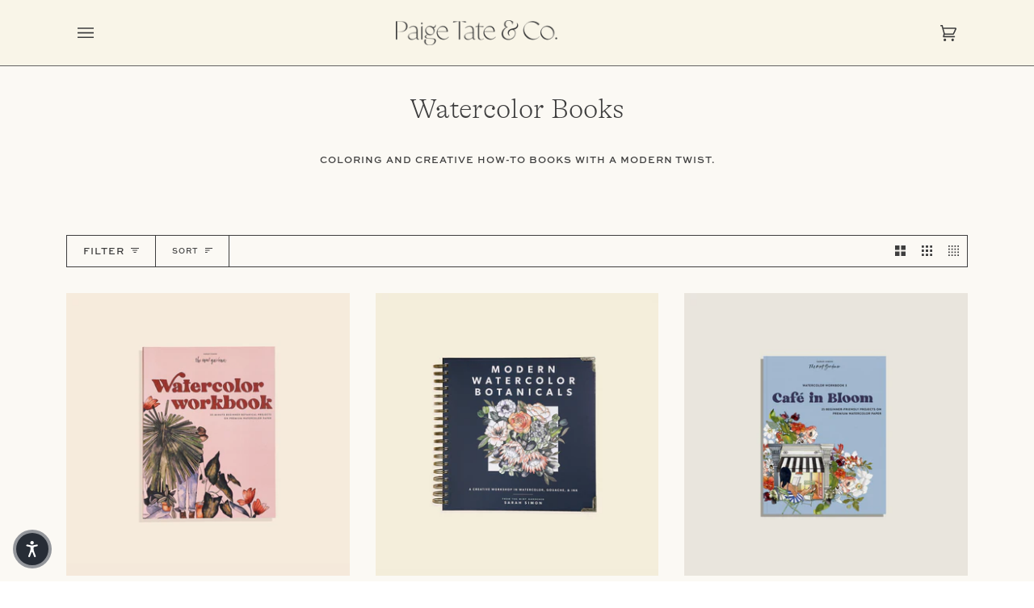

--- FILE ---
content_type: text/html; charset=utf-8
request_url: https://www.paigetate.com/collections/watercolor-books
body_size: 47745
content:
<!doctype html>
<html class="no-js" lang="en" fontify-lang="en"><head>

<!-- Google tag (gtag.js) -->
<script async src="https://www.googletagmanager.com/gtag/js?id=G-5QX7QT6LV6"></script>
<script>
  window.dataLayer = window.dataLayer || [];
  function gtag(){dataLayer.push(arguments);}
  gtag('js', new Date());

  gtag('config', 'G-5QX7QT6LV6');
</script>
  
  <meta charset="utf-8">
  <meta http-equiv="X-UA-Compatible" content="IE=edge,chrome=1">
  <meta name="viewport" content="width=device-width,initial-scale=1">
  <meta name="theme-color" content="#687158"><link rel="canonical" href="https://www.paigetate.com/collections/watercolor-books"><!-- ======================= Pipeline Theme V6.1.1 ========================= -->

  <link rel="preconnect" href="https://cdn.shopify.com" crossorigin>
  <link rel="preconnect" href="https://fonts.shopify.com" crossorigin>
  <link rel="preconnect" href="https://monorail-edge.shopifysvc.com" crossorigin>


  <link rel="preload" href="//www.paigetate.com/cdn/shop/t/17/assets/lazysizes.js?v=111431644619468174291749135954" as="script">
  <link rel="preload" href="//www.paigetate.com/cdn/shop/t/17/assets/vendor.js?v=155572812401370692831749135954" as="script">
  <link rel="preload" href="//www.paigetate.com/cdn/shop/t/17/assets/theme.js?v=127417217902612146401749135954" as="script">
  <link rel="preload" href="//www.paigetate.com/cdn/shop/t/17/assets/theme.css?v=80312345534708874201749135954" as="style">

  
<link rel="shortcut icon" href="//www.paigetate.com/cdn/shop/files/Paige-Tate-_-Co.-Favicon_32x32.png?v=1652907410" type="image/png"><!-- Title and description ================================================ -->
  
  <title>
    

    Watercolor Books
&ndash; Paige Tate and Co.

  </title><!-- /snippets/social-meta-tags.liquid --><meta property="og:site_name" content="Paige Tate and Co.">
<meta property="og:url" content="https://www.paigetate.com/collections/watercolor-books">
<meta property="og:title" content="Watercolor Books">
<meta property="og:type" content="website">
<meta property="og:description" content="Paige Tate & Co. is a publisher and lifestyle brand that empowers readers to live their lives fully and intentionally. Each of our books embodies the ideal of function and beauty.">


<meta name="twitter:site" content="@">
<meta name="twitter:card" content="summary_large_image">
<meta name="twitter:title" content="Watercolor Books">
<meta name="twitter:description" content="Paige Tate & Co. is a publisher and lifestyle brand that empowers readers to live their lives fully and intentionally. Each of our books embodies the ideal of function and beauty.">
<!-- CSS ================================================================== -->
  
  <link href="//www.paigetate.com/cdn/shop/t/17/assets/font-settings.css?v=157845608990355108491760543300" rel="stylesheet" type="text/css" media="all" />

  
<style data-shopify>

:root {
/* ================ Product video ================ */

---color_video_bg: #f4efe1;


/* ================ Color Variables ================ */

/* === Backgrounds ===*/
---color-bg: #fbf9f4;
---color-bg-accent: #fbf9f4;

/* === Text colors ===*/
---color-text-dark: #1a1515;
---color-text: #3e3e3e;
---color-text-light: #777675;

/* === Bright color ===*/
---color-primary: #dec8b1;
---color-primary-hover: #d5a26e;
---color-primary-fade: rgba(222, 200, 177, 0.05);
---color-primary-fade-hover: rgba(222, 200, 177, 0.1);---color-primary-opposite: #000000;

/* === Secondary/link Color ===*/
---color-secondary: #687158;
---color-secondary-hover: #434f2d;
---color-secondary-fade: rgba(104, 113, 88, 0.05);
---color-secondary-fade-hover: rgba(104, 113, 88, 0.1);---color-secondary-opposite: #ffffff;

/* === Shades of grey ===*/
---color-a5:  rgba(62, 62, 62, 0.05);
---color-a10: rgba(62, 62, 62, 0.1);
---color-a20: rgba(62, 62, 62, 0.2);
---color-a35: rgba(62, 62, 62, 0.35);
---color-a50: rgba(62, 62, 62, 0.5);
---color-a80: rgba(62, 62, 62, 0.8);
---color-a90: rgba(62, 62, 62, 0.9);
---color-a95: rgba(62, 62, 62, 0.95);


/* ================ Inverted Color Variables ================ */

---inverse-bg: #e3ddc9;
---inverse-bg-accent: #e3dad5;

/* === Text colors ===*/
---inverse-text-dark: #7e7e7e;
---inverse-text: #3e3e3e;
---inverse-text-light: #706e68;

/* === Bright color ===*/
---inverse-primary: #ffe5da;
---inverse-primary-hover: #ffaf8e;
---inverse-primary-fade: rgba(255, 229, 218, 0.05);
---inverse-primary-fade-hover: rgba(255, 229, 218, 0.1);---inverse-primary-opposite: #000000;


/* === Second Color ===*/
---inverse-secondary: #dff3fd;
---inverse-secondary-hover: #91dbff;
---inverse-secondary-fade: rgba(223, 243, 253, 0.05);
---inverse-secondary-fade-hover: rgba(223, 243, 253, 0.1);---inverse-secondary-opposite: #000000;


/* === Shades of grey ===*/
---inverse-a5:  rgba(62, 62, 62, 0.05);
---inverse-a10: rgba(62, 62, 62, 0.1);
---inverse-a20: rgba(62, 62, 62, 0.2);
---inverse-a35: rgba(62, 62, 62, 0.3);
---inverse-a80: rgba(62, 62, 62, 0.8);
---inverse-a90: rgba(62, 62, 62, 0.9);
---inverse-a95: rgba(62, 62, 62, 0.95);


/* === Account Bar ===*/
---color-announcement-bg: #e3dad5;
---color-announcement-text: #3e3e3e;

/* === Nav and dropdown link background ===*/
---color-nav: #f9f5e8;
---color-nav-text: #3e3e3e;
---color-nav-border: #3e3e3e;
---color-nav-a10: rgba(62, 62, 62, 0.1);
---color-nav-a50: rgba(62, 62, 62, 0.5);

/* === Site Footer ===*/
---color-footer-bg: #f7f2e1;
---color-footer-text: #3e3e3e;
---color-footer-a5: rgba(62, 62, 62, 0.05);
---color-footer-a15: rgba(62, 62, 62, 0.15);
---color-footer-a90: rgba(62, 62, 62, 0.9);

/* === Products ===*/
---product-grid-aspect-ratio: 100%;

/* === Product badges ===*/
---color-badge: #dec8b1;
---color-badge-text: #3e3e3e;

/* === disabled form colors ===*/
---color-disabled-bg: #e8e6e2;
---color-disabled-text: #b9b8b4;

---inverse-disabled-bg: #d3cdbb;
---inverse-disabled-text: #a9a598;

/* === Button Radius === */
---button-radius: 10px;


/* ================ Typography ================ */

---font-stack-body: Cabin, sans-serif;
---font-style-body: normal;
---font-weight-body: 400;
---font-weight-body-bold: 500;
---font-adjust-body: 0.9;

---font-stack-heading: "Tenor Sans", sans-serif;
---font-style-heading: normal;
---font-weight-heading: 400;
---font-weight-heading-bold: 700;
---font-adjust-heading: 1.1;

  ---font-heading-space: initial;
  ---font-heading-caps: initial;


---font-stack-accent: Cabin, sans-serif;
---font-style-accent: normal;
---font-weight-accent: 500;
---font-weight-accent-bold: 600;
---font-adjust-accent: 0.95;

---ico-select: url('//www.paigetate.com/cdn/shop/t/17/assets/ico-select.svg?v=165440836340238124781749135954');

---url-zoom: url('//www.paigetate.com/cdn/shop/t/17/assets/cursor-zoom.svg?v=22972023532715853531749135954');
---url-zoom-2x: url('//www.paigetate.com/cdn/shop/t/17/assets/cursor-zoom-2x.svg?v=85285348627670424861749135954');



}

</style>

  <link href="//www.paigetate.com/cdn/shop/t/17/assets/theme.css?v=80312345534708874201749135954" rel="stylesheet" type="text/css" media="all" />

  <script>
    document.documentElement.className = document.documentElement.className.replace('no-js', 'js');
    let root = '/';
    if (root[root.length - 1] !== '/') {
      root = `${root}/`;
    }
    var theme = {
      routes: {
        root_url: root,
        cart: '/cart',
        cart_add_url: '/cart/add',
        product_recommendations_url: '/recommendations/products'
      },
      assets: {
        photoswipe: '//www.paigetate.com/cdn/shop/t/17/assets/photoswipe.js?v=92904272307011895101749135954',
        smoothscroll: '//www.paigetate.com/cdn/shop/t/17/assets/smoothscroll.js?v=37906625415260927261749135954',
        swatches: '//www.paigetate.com/cdn/shop/t/17/assets/swatches.json?v=93619043093241983191749135954',
        noImage: '//www.paigetate.com/cdn/shopifycloud/storefront/assets/no-image-2048-a2addb12.gif',
        base: '//www.paigetate.com/cdn/shop/t/17/assets/'
      },
      strings: {
        swatchesKey: "Color, Colour",     
        addToCart: "Add to Cart",
        estimateShipping: "Estimate shipping",
        noShippingAvailable: "We do not ship to this destination.",
        free: "Free",
        from: "From",
        preOrder: "Pre-order",
        soldOut: "Sold Out",
        sale: "Sale",
        subscription: "Subscription",
        unavailable: "Unavailable",
        unitPrice: "Unit price",
        unitPriceSeparator: "per",        
        stockout: "All available stock is in cart",
        products: "Products",
        pages: "Pages",
        collections: "Collections",
        resultsFor: "Results for",
        noResultsFor: "No results for",
        articles: "Articles"
      },
      settings: {
        badge_sale_type: "dollar",
        search_products: true,
        search_collections: false,
        search_pages: true,
        search_articles: false,
        animate_hover: true,
        animate_scroll: true
      },
      info: {
        name: 'pipeline'
      },
      moneyFormat: "${{amount}}",
      version: '6.1.1'
    }
  </script><!-- Theme Javascript ============================================================== -->
  <script src="//www.paigetate.com/cdn/shop/t/17/assets/lazysizes.js?v=111431644619468174291749135954" async="async"></script>
  <script src="//www.paigetate.com/cdn/shop/t/17/assets/vendor.js?v=155572812401370692831749135954" defer="defer"></script>
  <script src="//www.paigetate.com/cdn/shop/t/17/assets/theme.js?v=127417217902612146401749135954" defer="defer"></script>

  <script>
    (function () {
      function onPageShowEvents() {
        if ('requestIdleCallback' in window) {
          requestIdleCallback(initCartEvent)
        } else {
          initCartEvent()
        }
        function initCartEvent(){
          document.documentElement.dispatchEvent(new CustomEvent('theme:cart:init', {
            bubbles: true
          }));
        }
      };
      window.onpageshow = onPageShowEvents;
    })();
  </script>

  <script type="text/javascript">
    if (window.MSInputMethodContext && document.documentMode) {
      var scripts = document.getElementsByTagName('script')[0];
      var polyfill = document.createElement("script");
      polyfill.defer = true;
      polyfill.src = "//www.paigetate.com/cdn/shop/t/17/assets/ie11.js?v=144489047535103983231749135954";

      scripts.parentNode.insertBefore(polyfill, scripts);
    }
  </script>

  <!-- Shopify app scripts =========================================================== -->
  <script>window.performance && window.performance.mark && window.performance.mark('shopify.content_for_header.start');</script><meta name="google-site-verification" content="XA3ARgGU3vgWTgYSZHceME7YjVGDMTmW0Z4j-m49Hg4">
<meta name="facebook-domain-verification" content="docmrj4y52hirhf9a6bbk49m59gm72">
<meta id="shopify-digital-wallet" name="shopify-digital-wallet" content="/57857310917/digital_wallets/dialog">
<meta name="shopify-checkout-api-token" content="c9b97a20ad511bc1bbeada5290f9a0ec">
<link rel="alternate" type="application/atom+xml" title="Feed" href="/collections/watercolor-books.atom" />
<link rel="alternate" type="application/json+oembed" href="https://www.paigetate.com/collections/watercolor-books.oembed">
<script async="async" src="/checkouts/internal/preloads.js?locale=en-US"></script>
<link rel="preconnect" href="https://shop.app" crossorigin="anonymous">
<script async="async" src="https://shop.app/checkouts/internal/preloads.js?locale=en-US&shop_id=57857310917" crossorigin="anonymous"></script>
<script id="apple-pay-shop-capabilities" type="application/json">{"shopId":57857310917,"countryCode":"US","currencyCode":"USD","merchantCapabilities":["supports3DS"],"merchantId":"gid:\/\/shopify\/Shop\/57857310917","merchantName":"Paige Tate and Co.","requiredBillingContactFields":["postalAddress","email"],"requiredShippingContactFields":["postalAddress","email"],"shippingType":"shipping","supportedNetworks":["visa","masterCard","amex","discover","elo","jcb"],"total":{"type":"pending","label":"Paige Tate and Co.","amount":"1.00"},"shopifyPaymentsEnabled":true,"supportsSubscriptions":true}</script>
<script id="shopify-features" type="application/json">{"accessToken":"c9b97a20ad511bc1bbeada5290f9a0ec","betas":["rich-media-storefront-analytics"],"domain":"www.paigetate.com","predictiveSearch":true,"shopId":57857310917,"locale":"en"}</script>
<script>var Shopify = Shopify || {};
Shopify.shop = "paige-tate-and-co.myshopify.com";
Shopify.locale = "en";
Shopify.currency = {"active":"USD","rate":"1.0"};
Shopify.country = "US";
Shopify.theme = {"name":"Pipeline - (Sanaul backup)","id":146543902917,"schema_name":"Pipeline","schema_version":"6.1.1","theme_store_id":739,"role":"main"};
Shopify.theme.handle = "null";
Shopify.theme.style = {"id":null,"handle":null};
Shopify.cdnHost = "www.paigetate.com/cdn";
Shopify.routes = Shopify.routes || {};
Shopify.routes.root = "/";</script>
<script type="module">!function(o){(o.Shopify=o.Shopify||{}).modules=!0}(window);</script>
<script>!function(o){function n(){var o=[];function n(){o.push(Array.prototype.slice.apply(arguments))}return n.q=o,n}var t=o.Shopify=o.Shopify||{};t.loadFeatures=n(),t.autoloadFeatures=n()}(window);</script>
<script>
  window.ShopifyPay = window.ShopifyPay || {};
  window.ShopifyPay.apiHost = "shop.app\/pay";
  window.ShopifyPay.redirectState = null;
</script>
<script id="shop-js-analytics" type="application/json">{"pageType":"collection"}</script>
<script defer="defer" async type="module" src="//www.paigetate.com/cdn/shopifycloud/shop-js/modules/v2/client.init-shop-cart-sync_BT-GjEfc.en.esm.js"></script>
<script defer="defer" async type="module" src="//www.paigetate.com/cdn/shopifycloud/shop-js/modules/v2/chunk.common_D58fp_Oc.esm.js"></script>
<script defer="defer" async type="module" src="//www.paigetate.com/cdn/shopifycloud/shop-js/modules/v2/chunk.modal_xMitdFEc.esm.js"></script>
<script type="module">
  await import("//www.paigetate.com/cdn/shopifycloud/shop-js/modules/v2/client.init-shop-cart-sync_BT-GjEfc.en.esm.js");
await import("//www.paigetate.com/cdn/shopifycloud/shop-js/modules/v2/chunk.common_D58fp_Oc.esm.js");
await import("//www.paigetate.com/cdn/shopifycloud/shop-js/modules/v2/chunk.modal_xMitdFEc.esm.js");

  window.Shopify.SignInWithShop?.initShopCartSync?.({"fedCMEnabled":true,"windoidEnabled":true});

</script>
<script>
  window.Shopify = window.Shopify || {};
  if (!window.Shopify.featureAssets) window.Shopify.featureAssets = {};
  window.Shopify.featureAssets['shop-js'] = {"shop-cart-sync":["modules/v2/client.shop-cart-sync_DZOKe7Ll.en.esm.js","modules/v2/chunk.common_D58fp_Oc.esm.js","modules/v2/chunk.modal_xMitdFEc.esm.js"],"init-fed-cm":["modules/v2/client.init-fed-cm_B6oLuCjv.en.esm.js","modules/v2/chunk.common_D58fp_Oc.esm.js","modules/v2/chunk.modal_xMitdFEc.esm.js"],"shop-cash-offers":["modules/v2/client.shop-cash-offers_D2sdYoxE.en.esm.js","modules/v2/chunk.common_D58fp_Oc.esm.js","modules/v2/chunk.modal_xMitdFEc.esm.js"],"shop-login-button":["modules/v2/client.shop-login-button_QeVjl5Y3.en.esm.js","modules/v2/chunk.common_D58fp_Oc.esm.js","modules/v2/chunk.modal_xMitdFEc.esm.js"],"pay-button":["modules/v2/client.pay-button_DXTOsIq6.en.esm.js","modules/v2/chunk.common_D58fp_Oc.esm.js","modules/v2/chunk.modal_xMitdFEc.esm.js"],"shop-button":["modules/v2/client.shop-button_DQZHx9pm.en.esm.js","modules/v2/chunk.common_D58fp_Oc.esm.js","modules/v2/chunk.modal_xMitdFEc.esm.js"],"avatar":["modules/v2/client.avatar_BTnouDA3.en.esm.js"],"init-windoid":["modules/v2/client.init-windoid_CR1B-cfM.en.esm.js","modules/v2/chunk.common_D58fp_Oc.esm.js","modules/v2/chunk.modal_xMitdFEc.esm.js"],"init-shop-for-new-customer-accounts":["modules/v2/client.init-shop-for-new-customer-accounts_C_vY_xzh.en.esm.js","modules/v2/client.shop-login-button_QeVjl5Y3.en.esm.js","modules/v2/chunk.common_D58fp_Oc.esm.js","modules/v2/chunk.modal_xMitdFEc.esm.js"],"init-shop-email-lookup-coordinator":["modules/v2/client.init-shop-email-lookup-coordinator_BI7n9ZSv.en.esm.js","modules/v2/chunk.common_D58fp_Oc.esm.js","modules/v2/chunk.modal_xMitdFEc.esm.js"],"init-shop-cart-sync":["modules/v2/client.init-shop-cart-sync_BT-GjEfc.en.esm.js","modules/v2/chunk.common_D58fp_Oc.esm.js","modules/v2/chunk.modal_xMitdFEc.esm.js"],"shop-toast-manager":["modules/v2/client.shop-toast-manager_DiYdP3xc.en.esm.js","modules/v2/chunk.common_D58fp_Oc.esm.js","modules/v2/chunk.modal_xMitdFEc.esm.js"],"init-customer-accounts":["modules/v2/client.init-customer-accounts_D9ZNqS-Q.en.esm.js","modules/v2/client.shop-login-button_QeVjl5Y3.en.esm.js","modules/v2/chunk.common_D58fp_Oc.esm.js","modules/v2/chunk.modal_xMitdFEc.esm.js"],"init-customer-accounts-sign-up":["modules/v2/client.init-customer-accounts-sign-up_iGw4briv.en.esm.js","modules/v2/client.shop-login-button_QeVjl5Y3.en.esm.js","modules/v2/chunk.common_D58fp_Oc.esm.js","modules/v2/chunk.modal_xMitdFEc.esm.js"],"shop-follow-button":["modules/v2/client.shop-follow-button_CqMgW2wH.en.esm.js","modules/v2/chunk.common_D58fp_Oc.esm.js","modules/v2/chunk.modal_xMitdFEc.esm.js"],"checkout-modal":["modules/v2/client.checkout-modal_xHeaAweL.en.esm.js","modules/v2/chunk.common_D58fp_Oc.esm.js","modules/v2/chunk.modal_xMitdFEc.esm.js"],"shop-login":["modules/v2/client.shop-login_D91U-Q7h.en.esm.js","modules/v2/chunk.common_D58fp_Oc.esm.js","modules/v2/chunk.modal_xMitdFEc.esm.js"],"lead-capture":["modules/v2/client.lead-capture_BJmE1dJe.en.esm.js","modules/v2/chunk.common_D58fp_Oc.esm.js","modules/v2/chunk.modal_xMitdFEc.esm.js"],"payment-terms":["modules/v2/client.payment-terms_Ci9AEqFq.en.esm.js","modules/v2/chunk.common_D58fp_Oc.esm.js","modules/v2/chunk.modal_xMitdFEc.esm.js"]};
</script>
<script id="__st">var __st={"a":57857310917,"offset":-28800,"reqid":"1aedea7b-3074-4483-9ba0-5f5ba81f3172-1769522345","pageurl":"www.paigetate.com\/collections\/watercolor-books","u":"73615ff38dd3","p":"collection","rtyp":"collection","rid":282160922821};</script>
<script>window.ShopifyPaypalV4VisibilityTracking = true;</script>
<script id="captcha-bootstrap">!function(){'use strict';const t='contact',e='account',n='new_comment',o=[[t,t],['blogs',n],['comments',n],[t,'customer']],c=[[e,'customer_login'],[e,'guest_login'],[e,'recover_customer_password'],[e,'create_customer']],r=t=>t.map((([t,e])=>`form[action*='/${t}']:not([data-nocaptcha='true']) input[name='form_type'][value='${e}']`)).join(','),a=t=>()=>t?[...document.querySelectorAll(t)].map((t=>t.form)):[];function s(){const t=[...o],e=r(t);return a(e)}const i='password',u='form_key',d=['recaptcha-v3-token','g-recaptcha-response','h-captcha-response',i],f=()=>{try{return window.sessionStorage}catch{return}},m='__shopify_v',_=t=>t.elements[u];function p(t,e,n=!1){try{const o=window.sessionStorage,c=JSON.parse(o.getItem(e)),{data:r}=function(t){const{data:e,action:n}=t;return t[m]||n?{data:e,action:n}:{data:t,action:n}}(c);for(const[e,n]of Object.entries(r))t.elements[e]&&(t.elements[e].value=n);n&&o.removeItem(e)}catch(o){console.error('form repopulation failed',{error:o})}}const l='form_type',E='cptcha';function T(t){t.dataset[E]=!0}const w=window,h=w.document,L='Shopify',v='ce_forms',y='captcha';let A=!1;((t,e)=>{const n=(g='f06e6c50-85a8-45c8-87d0-21a2b65856fe',I='https://cdn.shopify.com/shopifycloud/storefront-forms-hcaptcha/ce_storefront_forms_captcha_hcaptcha.v1.5.2.iife.js',D={infoText:'Protected by hCaptcha',privacyText:'Privacy',termsText:'Terms'},(t,e,n)=>{const o=w[L][v],c=o.bindForm;if(c)return c(t,g,e,D).then(n);var r;o.q.push([[t,g,e,D],n]),r=I,A||(h.body.append(Object.assign(h.createElement('script'),{id:'captcha-provider',async:!0,src:r})),A=!0)});var g,I,D;w[L]=w[L]||{},w[L][v]=w[L][v]||{},w[L][v].q=[],w[L][y]=w[L][y]||{},w[L][y].protect=function(t,e){n(t,void 0,e),T(t)},Object.freeze(w[L][y]),function(t,e,n,w,h,L){const[v,y,A,g]=function(t,e,n){const i=e?o:[],u=t?c:[],d=[...i,...u],f=r(d),m=r(i),_=r(d.filter((([t,e])=>n.includes(e))));return[a(f),a(m),a(_),s()]}(w,h,L),I=t=>{const e=t.target;return e instanceof HTMLFormElement?e:e&&e.form},D=t=>v().includes(t);t.addEventListener('submit',(t=>{const e=I(t);if(!e)return;const n=D(e)&&!e.dataset.hcaptchaBound&&!e.dataset.recaptchaBound,o=_(e),c=g().includes(e)&&(!o||!o.value);(n||c)&&t.preventDefault(),c&&!n&&(function(t){try{if(!f())return;!function(t){const e=f();if(!e)return;const n=_(t);if(!n)return;const o=n.value;o&&e.removeItem(o)}(t);const e=Array.from(Array(32),(()=>Math.random().toString(36)[2])).join('');!function(t,e){_(t)||t.append(Object.assign(document.createElement('input'),{type:'hidden',name:u})),t.elements[u].value=e}(t,e),function(t,e){const n=f();if(!n)return;const o=[...t.querySelectorAll(`input[type='${i}']`)].map((({name:t})=>t)),c=[...d,...o],r={};for(const[a,s]of new FormData(t).entries())c.includes(a)||(r[a]=s);n.setItem(e,JSON.stringify({[m]:1,action:t.action,data:r}))}(t,e)}catch(e){console.error('failed to persist form',e)}}(e),e.submit())}));const S=(t,e)=>{t&&!t.dataset[E]&&(n(t,e.some((e=>e===t))),T(t))};for(const o of['focusin','change'])t.addEventListener(o,(t=>{const e=I(t);D(e)&&S(e,y())}));const B=e.get('form_key'),M=e.get(l),P=B&&M;t.addEventListener('DOMContentLoaded',(()=>{const t=y();if(P)for(const e of t)e.elements[l].value===M&&p(e,B);[...new Set([...A(),...v().filter((t=>'true'===t.dataset.shopifyCaptcha))])].forEach((e=>S(e,t)))}))}(h,new URLSearchParams(w.location.search),n,t,e,['guest_login'])})(!0,!0)}();</script>
<script integrity="sha256-4kQ18oKyAcykRKYeNunJcIwy7WH5gtpwJnB7kiuLZ1E=" data-source-attribution="shopify.loadfeatures" defer="defer" src="//www.paigetate.com/cdn/shopifycloud/storefront/assets/storefront/load_feature-a0a9edcb.js" crossorigin="anonymous"></script>
<script crossorigin="anonymous" defer="defer" src="//www.paigetate.com/cdn/shopifycloud/storefront/assets/shopify_pay/storefront-65b4c6d7.js?v=20250812"></script>
<script data-source-attribution="shopify.dynamic_checkout.dynamic.init">var Shopify=Shopify||{};Shopify.PaymentButton=Shopify.PaymentButton||{isStorefrontPortableWallets:!0,init:function(){window.Shopify.PaymentButton.init=function(){};var t=document.createElement("script");t.src="https://www.paigetate.com/cdn/shopifycloud/portable-wallets/latest/portable-wallets.en.js",t.type="module",document.head.appendChild(t)}};
</script>
<script data-source-attribution="shopify.dynamic_checkout.buyer_consent">
  function portableWalletsHideBuyerConsent(e){var t=document.getElementById("shopify-buyer-consent"),n=document.getElementById("shopify-subscription-policy-button");t&&n&&(t.classList.add("hidden"),t.setAttribute("aria-hidden","true"),n.removeEventListener("click",e))}function portableWalletsShowBuyerConsent(e){var t=document.getElementById("shopify-buyer-consent"),n=document.getElementById("shopify-subscription-policy-button");t&&n&&(t.classList.remove("hidden"),t.removeAttribute("aria-hidden"),n.addEventListener("click",e))}window.Shopify?.PaymentButton&&(window.Shopify.PaymentButton.hideBuyerConsent=portableWalletsHideBuyerConsent,window.Shopify.PaymentButton.showBuyerConsent=portableWalletsShowBuyerConsent);
</script>
<script data-source-attribution="shopify.dynamic_checkout.cart.bootstrap">document.addEventListener("DOMContentLoaded",(function(){function t(){return document.querySelector("shopify-accelerated-checkout-cart, shopify-accelerated-checkout")}if(t())Shopify.PaymentButton.init();else{new MutationObserver((function(e,n){t()&&(Shopify.PaymentButton.init(),n.disconnect())})).observe(document.body,{childList:!0,subtree:!0})}}));
</script>
<link id="shopify-accelerated-checkout-styles" rel="stylesheet" media="screen" href="https://www.paigetate.com/cdn/shopifycloud/portable-wallets/latest/accelerated-checkout-backwards-compat.css" crossorigin="anonymous">
<style id="shopify-accelerated-checkout-cart">
        #shopify-buyer-consent {
  margin-top: 1em;
  display: inline-block;
  width: 100%;
}

#shopify-buyer-consent.hidden {
  display: none;
}

#shopify-subscription-policy-button {
  background: none;
  border: none;
  padding: 0;
  text-decoration: underline;
  font-size: inherit;
  cursor: pointer;
}

#shopify-subscription-policy-button::before {
  box-shadow: none;
}

      </style>

<script>window.performance && window.performance.mark && window.performance.mark('shopify.content_for_header.end');</script> 
 <style type="text/css" id="nitro-fontify" >
	/** {"overwrite":true,"mobile":false,"desktop":false,"stylesheet":null,"languages":[]}**/
				 
		 
					@font-face {
				font-family: 'GT Alphina';
				src: url(https://cdn.shopify.com/s/files/1/2800/8456/t/7/assets/paige-tate-and-co-gt-alphina.woff?v=1633719142);
			}
			h1 {
				font-family: 'GT Alphina' !important;
				
				/** 3 **/
			}
		 
		
		/** {"overwrite":true,"mobile":false,"desktop":false,"stylesheet":null,"languages":[]}**/
				 
		 
					@font-face {
				font-family: 'GT Alphina';
				src: url(https://cdn.shopify.com/s/files/1/2800/8456/t/7/assets/paige-tate-and-co-gt-alphina.woff?v=1633719142);
			}
			h2 {
				font-family: 'GT Alphina' !important;
				
				/** 3 **/
			}
		 
		
	</style>


  <!-- "snippets/shogun-head.liquid" was not rendered, the associated app was uninstalled -->
  
  <link rel="stylesheet" href="https://use.typekit.net/irn5kli.css">
  
  <meta name="google-site-verification" content="3rYHfyjMcaKzcP2dPBrhWYcP76BekWLCzaaWw4dmiwQ" />
 
<!-- BEGIN app block: shopify://apps/klaviyo-email-marketing-sms/blocks/klaviyo-onsite-embed/2632fe16-c075-4321-a88b-50b567f42507 -->












  <script async src="https://static.klaviyo.com/onsite/js/QVYy3r/klaviyo.js?company_id=QVYy3r"></script>
  <script>!function(){if(!window.klaviyo){window._klOnsite=window._klOnsite||[];try{window.klaviyo=new Proxy({},{get:function(n,i){return"push"===i?function(){var n;(n=window._klOnsite).push.apply(n,arguments)}:function(){for(var n=arguments.length,o=new Array(n),w=0;w<n;w++)o[w]=arguments[w];var t="function"==typeof o[o.length-1]?o.pop():void 0,e=new Promise((function(n){window._klOnsite.push([i].concat(o,[function(i){t&&t(i),n(i)}]))}));return e}}})}catch(n){window.klaviyo=window.klaviyo||[],window.klaviyo.push=function(){var n;(n=window._klOnsite).push.apply(n,arguments)}}}}();</script>

  




  <script>
    window.klaviyoReviewsProductDesignMode = false
  </script>



  <!-- BEGIN app snippet: customer-hub-data --><script>
  if (!window.customerHub) {
    window.customerHub = {};
  }
  window.customerHub.storefrontRoutes = {
    login: "/account/login?return_url=%2F%23k-hub",
    register: "/account/register?return_url=%2F%23k-hub",
    logout: "/account/logout",
    profile: "/account",
    addresses: "/account/addresses",
  };
  
  window.customerHub.userId = null;
  
  window.customerHub.storeDomain = "paige-tate-and-co.myshopify.com";

  

  
    window.customerHub.storeLocale = {
        currentLanguage: 'en',
        currentCountry: 'US',
        availableLanguages: [
          
            {
              iso_code: 'en',
              endonym_name: 'English'
            }
          
        ],
        availableCountries: [
          
            {
              iso_code: 'AF',
              name: 'Afghanistan',
              currency_code: 'USD'
            },
          
            {
              iso_code: 'AX',
              name: 'Åland Islands',
              currency_code: 'USD'
            },
          
            {
              iso_code: 'AL',
              name: 'Albania',
              currency_code: 'USD'
            },
          
            {
              iso_code: 'DZ',
              name: 'Algeria',
              currency_code: 'USD'
            },
          
            {
              iso_code: 'AD',
              name: 'Andorra',
              currency_code: 'USD'
            },
          
            {
              iso_code: 'AO',
              name: 'Angola',
              currency_code: 'USD'
            },
          
            {
              iso_code: 'AI',
              name: 'Anguilla',
              currency_code: 'USD'
            },
          
            {
              iso_code: 'AG',
              name: 'Antigua &amp; Barbuda',
              currency_code: 'USD'
            },
          
            {
              iso_code: 'AR',
              name: 'Argentina',
              currency_code: 'USD'
            },
          
            {
              iso_code: 'AM',
              name: 'Armenia',
              currency_code: 'USD'
            },
          
            {
              iso_code: 'AW',
              name: 'Aruba',
              currency_code: 'USD'
            },
          
            {
              iso_code: 'AC',
              name: 'Ascension Island',
              currency_code: 'USD'
            },
          
            {
              iso_code: 'AU',
              name: 'Australia',
              currency_code: 'USD'
            },
          
            {
              iso_code: 'AT',
              name: 'Austria',
              currency_code: 'USD'
            },
          
            {
              iso_code: 'AZ',
              name: 'Azerbaijan',
              currency_code: 'USD'
            },
          
            {
              iso_code: 'BS',
              name: 'Bahamas',
              currency_code: 'USD'
            },
          
            {
              iso_code: 'BH',
              name: 'Bahrain',
              currency_code: 'USD'
            },
          
            {
              iso_code: 'BD',
              name: 'Bangladesh',
              currency_code: 'USD'
            },
          
            {
              iso_code: 'BB',
              name: 'Barbados',
              currency_code: 'USD'
            },
          
            {
              iso_code: 'BY',
              name: 'Belarus',
              currency_code: 'USD'
            },
          
            {
              iso_code: 'BE',
              name: 'Belgium',
              currency_code: 'USD'
            },
          
            {
              iso_code: 'BZ',
              name: 'Belize',
              currency_code: 'USD'
            },
          
            {
              iso_code: 'BJ',
              name: 'Benin',
              currency_code: 'USD'
            },
          
            {
              iso_code: 'BM',
              name: 'Bermuda',
              currency_code: 'USD'
            },
          
            {
              iso_code: 'BT',
              name: 'Bhutan',
              currency_code: 'USD'
            },
          
            {
              iso_code: 'BO',
              name: 'Bolivia',
              currency_code: 'USD'
            },
          
            {
              iso_code: 'BA',
              name: 'Bosnia &amp; Herzegovina',
              currency_code: 'USD'
            },
          
            {
              iso_code: 'BW',
              name: 'Botswana',
              currency_code: 'USD'
            },
          
            {
              iso_code: 'BR',
              name: 'Brazil',
              currency_code: 'USD'
            },
          
            {
              iso_code: 'IO',
              name: 'British Indian Ocean Territory',
              currency_code: 'USD'
            },
          
            {
              iso_code: 'VG',
              name: 'British Virgin Islands',
              currency_code: 'USD'
            },
          
            {
              iso_code: 'BN',
              name: 'Brunei',
              currency_code: 'USD'
            },
          
            {
              iso_code: 'BG',
              name: 'Bulgaria',
              currency_code: 'USD'
            },
          
            {
              iso_code: 'BF',
              name: 'Burkina Faso',
              currency_code: 'USD'
            },
          
            {
              iso_code: 'BI',
              name: 'Burundi',
              currency_code: 'USD'
            },
          
            {
              iso_code: 'KH',
              name: 'Cambodia',
              currency_code: 'USD'
            },
          
            {
              iso_code: 'CM',
              name: 'Cameroon',
              currency_code: 'USD'
            },
          
            {
              iso_code: 'CA',
              name: 'Canada',
              currency_code: 'USD'
            },
          
            {
              iso_code: 'CV',
              name: 'Cape Verde',
              currency_code: 'USD'
            },
          
            {
              iso_code: 'BQ',
              name: 'Caribbean Netherlands',
              currency_code: 'USD'
            },
          
            {
              iso_code: 'KY',
              name: 'Cayman Islands',
              currency_code: 'USD'
            },
          
            {
              iso_code: 'CF',
              name: 'Central African Republic',
              currency_code: 'USD'
            },
          
            {
              iso_code: 'TD',
              name: 'Chad',
              currency_code: 'USD'
            },
          
            {
              iso_code: 'CL',
              name: 'Chile',
              currency_code: 'USD'
            },
          
            {
              iso_code: 'CN',
              name: 'China',
              currency_code: 'USD'
            },
          
            {
              iso_code: 'CX',
              name: 'Christmas Island',
              currency_code: 'USD'
            },
          
            {
              iso_code: 'CC',
              name: 'Cocos (Keeling) Islands',
              currency_code: 'USD'
            },
          
            {
              iso_code: 'CO',
              name: 'Colombia',
              currency_code: 'USD'
            },
          
            {
              iso_code: 'KM',
              name: 'Comoros',
              currency_code: 'USD'
            },
          
            {
              iso_code: 'CG',
              name: 'Congo - Brazzaville',
              currency_code: 'USD'
            },
          
            {
              iso_code: 'CD',
              name: 'Congo - Kinshasa',
              currency_code: 'USD'
            },
          
            {
              iso_code: 'CK',
              name: 'Cook Islands',
              currency_code: 'USD'
            },
          
            {
              iso_code: 'CR',
              name: 'Costa Rica',
              currency_code: 'USD'
            },
          
            {
              iso_code: 'CI',
              name: 'Côte d’Ivoire',
              currency_code: 'USD'
            },
          
            {
              iso_code: 'HR',
              name: 'Croatia',
              currency_code: 'USD'
            },
          
            {
              iso_code: 'CW',
              name: 'Curaçao',
              currency_code: 'USD'
            },
          
            {
              iso_code: 'CY',
              name: 'Cyprus',
              currency_code: 'USD'
            },
          
            {
              iso_code: 'CZ',
              name: 'Czechia',
              currency_code: 'USD'
            },
          
            {
              iso_code: 'DK',
              name: 'Denmark',
              currency_code: 'USD'
            },
          
            {
              iso_code: 'DJ',
              name: 'Djibouti',
              currency_code: 'USD'
            },
          
            {
              iso_code: 'DM',
              name: 'Dominica',
              currency_code: 'USD'
            },
          
            {
              iso_code: 'DO',
              name: 'Dominican Republic',
              currency_code: 'USD'
            },
          
            {
              iso_code: 'EC',
              name: 'Ecuador',
              currency_code: 'USD'
            },
          
            {
              iso_code: 'EG',
              name: 'Egypt',
              currency_code: 'USD'
            },
          
            {
              iso_code: 'SV',
              name: 'El Salvador',
              currency_code: 'USD'
            },
          
            {
              iso_code: 'GQ',
              name: 'Equatorial Guinea',
              currency_code: 'USD'
            },
          
            {
              iso_code: 'ER',
              name: 'Eritrea',
              currency_code: 'USD'
            },
          
            {
              iso_code: 'EE',
              name: 'Estonia',
              currency_code: 'USD'
            },
          
            {
              iso_code: 'SZ',
              name: 'Eswatini',
              currency_code: 'USD'
            },
          
            {
              iso_code: 'ET',
              name: 'Ethiopia',
              currency_code: 'USD'
            },
          
            {
              iso_code: 'FK',
              name: 'Falkland Islands',
              currency_code: 'USD'
            },
          
            {
              iso_code: 'FO',
              name: 'Faroe Islands',
              currency_code: 'USD'
            },
          
            {
              iso_code: 'FJ',
              name: 'Fiji',
              currency_code: 'USD'
            },
          
            {
              iso_code: 'FI',
              name: 'Finland',
              currency_code: 'USD'
            },
          
            {
              iso_code: 'FR',
              name: 'France',
              currency_code: 'USD'
            },
          
            {
              iso_code: 'GF',
              name: 'French Guiana',
              currency_code: 'USD'
            },
          
            {
              iso_code: 'PF',
              name: 'French Polynesia',
              currency_code: 'USD'
            },
          
            {
              iso_code: 'TF',
              name: 'French Southern Territories',
              currency_code: 'USD'
            },
          
            {
              iso_code: 'GA',
              name: 'Gabon',
              currency_code: 'USD'
            },
          
            {
              iso_code: 'GM',
              name: 'Gambia',
              currency_code: 'USD'
            },
          
            {
              iso_code: 'GE',
              name: 'Georgia',
              currency_code: 'USD'
            },
          
            {
              iso_code: 'DE',
              name: 'Germany',
              currency_code: 'USD'
            },
          
            {
              iso_code: 'GH',
              name: 'Ghana',
              currency_code: 'USD'
            },
          
            {
              iso_code: 'GI',
              name: 'Gibraltar',
              currency_code: 'USD'
            },
          
            {
              iso_code: 'GR',
              name: 'Greece',
              currency_code: 'USD'
            },
          
            {
              iso_code: 'GL',
              name: 'Greenland',
              currency_code: 'USD'
            },
          
            {
              iso_code: 'GD',
              name: 'Grenada',
              currency_code: 'USD'
            },
          
            {
              iso_code: 'GP',
              name: 'Guadeloupe',
              currency_code: 'USD'
            },
          
            {
              iso_code: 'GT',
              name: 'Guatemala',
              currency_code: 'USD'
            },
          
            {
              iso_code: 'GG',
              name: 'Guernsey',
              currency_code: 'USD'
            },
          
            {
              iso_code: 'GN',
              name: 'Guinea',
              currency_code: 'USD'
            },
          
            {
              iso_code: 'GW',
              name: 'Guinea-Bissau',
              currency_code: 'USD'
            },
          
            {
              iso_code: 'GY',
              name: 'Guyana',
              currency_code: 'USD'
            },
          
            {
              iso_code: 'HT',
              name: 'Haiti',
              currency_code: 'USD'
            },
          
            {
              iso_code: 'HN',
              name: 'Honduras',
              currency_code: 'USD'
            },
          
            {
              iso_code: 'HK',
              name: 'Hong Kong SAR',
              currency_code: 'USD'
            },
          
            {
              iso_code: 'HU',
              name: 'Hungary',
              currency_code: 'USD'
            },
          
            {
              iso_code: 'IS',
              name: 'Iceland',
              currency_code: 'USD'
            },
          
            {
              iso_code: 'IN',
              name: 'India',
              currency_code: 'USD'
            },
          
            {
              iso_code: 'ID',
              name: 'Indonesia',
              currency_code: 'USD'
            },
          
            {
              iso_code: 'IQ',
              name: 'Iraq',
              currency_code: 'USD'
            },
          
            {
              iso_code: 'IE',
              name: 'Ireland',
              currency_code: 'USD'
            },
          
            {
              iso_code: 'IM',
              name: 'Isle of Man',
              currency_code: 'USD'
            },
          
            {
              iso_code: 'IL',
              name: 'Israel',
              currency_code: 'USD'
            },
          
            {
              iso_code: 'IT',
              name: 'Italy',
              currency_code: 'USD'
            },
          
            {
              iso_code: 'JM',
              name: 'Jamaica',
              currency_code: 'USD'
            },
          
            {
              iso_code: 'JP',
              name: 'Japan',
              currency_code: 'USD'
            },
          
            {
              iso_code: 'JE',
              name: 'Jersey',
              currency_code: 'USD'
            },
          
            {
              iso_code: 'JO',
              name: 'Jordan',
              currency_code: 'USD'
            },
          
            {
              iso_code: 'KZ',
              name: 'Kazakhstan',
              currency_code: 'USD'
            },
          
            {
              iso_code: 'KE',
              name: 'Kenya',
              currency_code: 'USD'
            },
          
            {
              iso_code: 'KI',
              name: 'Kiribati',
              currency_code: 'USD'
            },
          
            {
              iso_code: 'XK',
              name: 'Kosovo',
              currency_code: 'USD'
            },
          
            {
              iso_code: 'KW',
              name: 'Kuwait',
              currency_code: 'USD'
            },
          
            {
              iso_code: 'KG',
              name: 'Kyrgyzstan',
              currency_code: 'USD'
            },
          
            {
              iso_code: 'LA',
              name: 'Laos',
              currency_code: 'USD'
            },
          
            {
              iso_code: 'LV',
              name: 'Latvia',
              currency_code: 'USD'
            },
          
            {
              iso_code: 'LB',
              name: 'Lebanon',
              currency_code: 'USD'
            },
          
            {
              iso_code: 'LS',
              name: 'Lesotho',
              currency_code: 'USD'
            },
          
            {
              iso_code: 'LR',
              name: 'Liberia',
              currency_code: 'USD'
            },
          
            {
              iso_code: 'LY',
              name: 'Libya',
              currency_code: 'USD'
            },
          
            {
              iso_code: 'LI',
              name: 'Liechtenstein',
              currency_code: 'USD'
            },
          
            {
              iso_code: 'LT',
              name: 'Lithuania',
              currency_code: 'USD'
            },
          
            {
              iso_code: 'LU',
              name: 'Luxembourg',
              currency_code: 'USD'
            },
          
            {
              iso_code: 'MO',
              name: 'Macao SAR',
              currency_code: 'USD'
            },
          
            {
              iso_code: 'MG',
              name: 'Madagascar',
              currency_code: 'USD'
            },
          
            {
              iso_code: 'MW',
              name: 'Malawi',
              currency_code: 'USD'
            },
          
            {
              iso_code: 'MY',
              name: 'Malaysia',
              currency_code: 'USD'
            },
          
            {
              iso_code: 'MV',
              name: 'Maldives',
              currency_code: 'USD'
            },
          
            {
              iso_code: 'ML',
              name: 'Mali',
              currency_code: 'USD'
            },
          
            {
              iso_code: 'MT',
              name: 'Malta',
              currency_code: 'USD'
            },
          
            {
              iso_code: 'MQ',
              name: 'Martinique',
              currency_code: 'USD'
            },
          
            {
              iso_code: 'MR',
              name: 'Mauritania',
              currency_code: 'USD'
            },
          
            {
              iso_code: 'MU',
              name: 'Mauritius',
              currency_code: 'USD'
            },
          
            {
              iso_code: 'YT',
              name: 'Mayotte',
              currency_code: 'USD'
            },
          
            {
              iso_code: 'MX',
              name: 'Mexico',
              currency_code: 'USD'
            },
          
            {
              iso_code: 'MD',
              name: 'Moldova',
              currency_code: 'USD'
            },
          
            {
              iso_code: 'MC',
              name: 'Monaco',
              currency_code: 'USD'
            },
          
            {
              iso_code: 'MN',
              name: 'Mongolia',
              currency_code: 'USD'
            },
          
            {
              iso_code: 'ME',
              name: 'Montenegro',
              currency_code: 'USD'
            },
          
            {
              iso_code: 'MS',
              name: 'Montserrat',
              currency_code: 'USD'
            },
          
            {
              iso_code: 'MA',
              name: 'Morocco',
              currency_code: 'USD'
            },
          
            {
              iso_code: 'MZ',
              name: 'Mozambique',
              currency_code: 'USD'
            },
          
            {
              iso_code: 'MM',
              name: 'Myanmar (Burma)',
              currency_code: 'USD'
            },
          
            {
              iso_code: 'NA',
              name: 'Namibia',
              currency_code: 'USD'
            },
          
            {
              iso_code: 'NR',
              name: 'Nauru',
              currency_code: 'USD'
            },
          
            {
              iso_code: 'NP',
              name: 'Nepal',
              currency_code: 'USD'
            },
          
            {
              iso_code: 'NL',
              name: 'Netherlands',
              currency_code: 'USD'
            },
          
            {
              iso_code: 'NC',
              name: 'New Caledonia',
              currency_code: 'USD'
            },
          
            {
              iso_code: 'NZ',
              name: 'New Zealand',
              currency_code: 'USD'
            },
          
            {
              iso_code: 'NI',
              name: 'Nicaragua',
              currency_code: 'USD'
            },
          
            {
              iso_code: 'NE',
              name: 'Niger',
              currency_code: 'USD'
            },
          
            {
              iso_code: 'NG',
              name: 'Nigeria',
              currency_code: 'USD'
            },
          
            {
              iso_code: 'NU',
              name: 'Niue',
              currency_code: 'USD'
            },
          
            {
              iso_code: 'NF',
              name: 'Norfolk Island',
              currency_code: 'USD'
            },
          
            {
              iso_code: 'MK',
              name: 'North Macedonia',
              currency_code: 'USD'
            },
          
            {
              iso_code: 'NO',
              name: 'Norway',
              currency_code: 'USD'
            },
          
            {
              iso_code: 'OM',
              name: 'Oman',
              currency_code: 'USD'
            },
          
            {
              iso_code: 'PK',
              name: 'Pakistan',
              currency_code: 'USD'
            },
          
            {
              iso_code: 'PS',
              name: 'Palestinian Territories',
              currency_code: 'USD'
            },
          
            {
              iso_code: 'PA',
              name: 'Panama',
              currency_code: 'USD'
            },
          
            {
              iso_code: 'PG',
              name: 'Papua New Guinea',
              currency_code: 'USD'
            },
          
            {
              iso_code: 'PY',
              name: 'Paraguay',
              currency_code: 'USD'
            },
          
            {
              iso_code: 'PE',
              name: 'Peru',
              currency_code: 'USD'
            },
          
            {
              iso_code: 'PH',
              name: 'Philippines',
              currency_code: 'USD'
            },
          
            {
              iso_code: 'PN',
              name: 'Pitcairn Islands',
              currency_code: 'USD'
            },
          
            {
              iso_code: 'PL',
              name: 'Poland',
              currency_code: 'USD'
            },
          
            {
              iso_code: 'PT',
              name: 'Portugal',
              currency_code: 'USD'
            },
          
            {
              iso_code: 'QA',
              name: 'Qatar',
              currency_code: 'USD'
            },
          
            {
              iso_code: 'RE',
              name: 'Réunion',
              currency_code: 'USD'
            },
          
            {
              iso_code: 'RO',
              name: 'Romania',
              currency_code: 'USD'
            },
          
            {
              iso_code: 'RU',
              name: 'Russia',
              currency_code: 'USD'
            },
          
            {
              iso_code: 'RW',
              name: 'Rwanda',
              currency_code: 'USD'
            },
          
            {
              iso_code: 'WS',
              name: 'Samoa',
              currency_code: 'USD'
            },
          
            {
              iso_code: 'SM',
              name: 'San Marino',
              currency_code: 'USD'
            },
          
            {
              iso_code: 'ST',
              name: 'São Tomé &amp; Príncipe',
              currency_code: 'USD'
            },
          
            {
              iso_code: 'SA',
              name: 'Saudi Arabia',
              currency_code: 'USD'
            },
          
            {
              iso_code: 'SN',
              name: 'Senegal',
              currency_code: 'USD'
            },
          
            {
              iso_code: 'RS',
              name: 'Serbia',
              currency_code: 'USD'
            },
          
            {
              iso_code: 'SC',
              name: 'Seychelles',
              currency_code: 'USD'
            },
          
            {
              iso_code: 'SL',
              name: 'Sierra Leone',
              currency_code: 'USD'
            },
          
            {
              iso_code: 'SG',
              name: 'Singapore',
              currency_code: 'USD'
            },
          
            {
              iso_code: 'SX',
              name: 'Sint Maarten',
              currency_code: 'USD'
            },
          
            {
              iso_code: 'SK',
              name: 'Slovakia',
              currency_code: 'USD'
            },
          
            {
              iso_code: 'SI',
              name: 'Slovenia',
              currency_code: 'USD'
            },
          
            {
              iso_code: 'SB',
              name: 'Solomon Islands',
              currency_code: 'USD'
            },
          
            {
              iso_code: 'SO',
              name: 'Somalia',
              currency_code: 'USD'
            },
          
            {
              iso_code: 'ZA',
              name: 'South Africa',
              currency_code: 'USD'
            },
          
            {
              iso_code: 'GS',
              name: 'South Georgia &amp; South Sandwich Islands',
              currency_code: 'USD'
            },
          
            {
              iso_code: 'KR',
              name: 'South Korea',
              currency_code: 'USD'
            },
          
            {
              iso_code: 'SS',
              name: 'South Sudan',
              currency_code: 'USD'
            },
          
            {
              iso_code: 'ES',
              name: 'Spain',
              currency_code: 'USD'
            },
          
            {
              iso_code: 'LK',
              name: 'Sri Lanka',
              currency_code: 'USD'
            },
          
            {
              iso_code: 'BL',
              name: 'St. Barthélemy',
              currency_code: 'USD'
            },
          
            {
              iso_code: 'SH',
              name: 'St. Helena',
              currency_code: 'USD'
            },
          
            {
              iso_code: 'KN',
              name: 'St. Kitts &amp; Nevis',
              currency_code: 'USD'
            },
          
            {
              iso_code: 'LC',
              name: 'St. Lucia',
              currency_code: 'USD'
            },
          
            {
              iso_code: 'MF',
              name: 'St. Martin',
              currency_code: 'USD'
            },
          
            {
              iso_code: 'PM',
              name: 'St. Pierre &amp; Miquelon',
              currency_code: 'USD'
            },
          
            {
              iso_code: 'VC',
              name: 'St. Vincent &amp; Grenadines',
              currency_code: 'USD'
            },
          
            {
              iso_code: 'SD',
              name: 'Sudan',
              currency_code: 'USD'
            },
          
            {
              iso_code: 'SR',
              name: 'Suriname',
              currency_code: 'USD'
            },
          
            {
              iso_code: 'SJ',
              name: 'Svalbard &amp; Jan Mayen',
              currency_code: 'USD'
            },
          
            {
              iso_code: 'SE',
              name: 'Sweden',
              currency_code: 'USD'
            },
          
            {
              iso_code: 'CH',
              name: 'Switzerland',
              currency_code: 'USD'
            },
          
            {
              iso_code: 'TW',
              name: 'Taiwan',
              currency_code: 'USD'
            },
          
            {
              iso_code: 'TJ',
              name: 'Tajikistan',
              currency_code: 'USD'
            },
          
            {
              iso_code: 'TZ',
              name: 'Tanzania',
              currency_code: 'USD'
            },
          
            {
              iso_code: 'TH',
              name: 'Thailand',
              currency_code: 'USD'
            },
          
            {
              iso_code: 'TL',
              name: 'Timor-Leste',
              currency_code: 'USD'
            },
          
            {
              iso_code: 'TG',
              name: 'Togo',
              currency_code: 'USD'
            },
          
            {
              iso_code: 'TK',
              name: 'Tokelau',
              currency_code: 'USD'
            },
          
            {
              iso_code: 'TO',
              name: 'Tonga',
              currency_code: 'USD'
            },
          
            {
              iso_code: 'TT',
              name: 'Trinidad &amp; Tobago',
              currency_code: 'USD'
            },
          
            {
              iso_code: 'TA',
              name: 'Tristan da Cunha',
              currency_code: 'USD'
            },
          
            {
              iso_code: 'TN',
              name: 'Tunisia',
              currency_code: 'USD'
            },
          
            {
              iso_code: 'TR',
              name: 'Türkiye',
              currency_code: 'USD'
            },
          
            {
              iso_code: 'TM',
              name: 'Turkmenistan',
              currency_code: 'USD'
            },
          
            {
              iso_code: 'TC',
              name: 'Turks &amp; Caicos Islands',
              currency_code: 'USD'
            },
          
            {
              iso_code: 'TV',
              name: 'Tuvalu',
              currency_code: 'USD'
            },
          
            {
              iso_code: 'UM',
              name: 'U.S. Outlying Islands',
              currency_code: 'USD'
            },
          
            {
              iso_code: 'UG',
              name: 'Uganda',
              currency_code: 'USD'
            },
          
            {
              iso_code: 'UA',
              name: 'Ukraine',
              currency_code: 'USD'
            },
          
            {
              iso_code: 'AE',
              name: 'United Arab Emirates',
              currency_code: 'USD'
            },
          
            {
              iso_code: 'GB',
              name: 'United Kingdom',
              currency_code: 'USD'
            },
          
            {
              iso_code: 'US',
              name: 'United States',
              currency_code: 'USD'
            },
          
            {
              iso_code: 'UY',
              name: 'Uruguay',
              currency_code: 'USD'
            },
          
            {
              iso_code: 'UZ',
              name: 'Uzbekistan',
              currency_code: 'USD'
            },
          
            {
              iso_code: 'VU',
              name: 'Vanuatu',
              currency_code: 'USD'
            },
          
            {
              iso_code: 'VA',
              name: 'Vatican City',
              currency_code: 'USD'
            },
          
            {
              iso_code: 'VE',
              name: 'Venezuela',
              currency_code: 'USD'
            },
          
            {
              iso_code: 'VN',
              name: 'Vietnam',
              currency_code: 'USD'
            },
          
            {
              iso_code: 'WF',
              name: 'Wallis &amp; Futuna',
              currency_code: 'USD'
            },
          
            {
              iso_code: 'EH',
              name: 'Western Sahara',
              currency_code: 'USD'
            },
          
            {
              iso_code: 'YE',
              name: 'Yemen',
              currency_code: 'USD'
            },
          
            {
              iso_code: 'ZM',
              name: 'Zambia',
              currency_code: 'USD'
            },
          
            {
              iso_code: 'ZW',
              name: 'Zimbabwe',
              currency_code: 'USD'
            }
          
        ]
    };
  
</script>
<!-- END app snippet -->



  <!-- BEGIN app snippet: customer-hub-replace-links -->
<script>
  function replaceAccountLinks() {
    const selector =
      'a[href$="/account/login"], a[href$="/account"], a[href^="https://shopify.com/"][href*="/account"], a[href*="/customer_identity/redirect"], a[href*="/customer_authentication/redirect"], a[href$="/account';
    const accountLinksNodes = document.querySelectorAll(selector);
    for (const node of accountLinksNodes) {
      const ignore = node.dataset.kHubIgnore !== undefined && node.dataset.kHubIgnore !== 'false';
      if (!ignore) {
        // Any login links to Shopify's account system, point them at the customer hub instead.
        node.href = '#k-hub';
        /**
         * There are some themes which apply a page transition on every click of an anchor tag (usually a fade-out) that's supposed to be faded back in when the next page loads.
         * However, since clicking the k-hub link doesn't trigger a page load, the page gets stuck on a blank screen.
         * Luckily, these themes usually have a className you can add to links to skip the transition.
         * Let's hope that all such themes are consistent/copy each other and just proactively add those classNames when we replace the link.
         **/
        node.classList.add('no-transition', 'js-no-transition');
      }
    }
  }

  
    if (document.readyState === 'complete') {
      replaceAccountLinks();
    } else {
      const controller = new AbortController();
      document.addEventListener(
        'readystatechange',
        () => {
          replaceAccountLinks(); // try to replace links both during `interactive` state and `complete` state
          if (document.readyState === 'complete') {
            // readystatechange can fire with "complete" multiple times per page load, so make sure we're not duplicating effort
            // by removing the listener afterwards.
            controller.abort();
          }
        },
        { signal: controller.signal },
      );
    }
  
</script>
<!-- END app snippet -->



<!-- END app block --><meta property="og:image" content="https://cdn.shopify.com/s/files/1/0578/5731/0917/files/Beautifully_Organized_at_Work_by_Nikki_Boyd_a96a01d2-ca22-4442-b95c-fbf753cb206e.jpg?v=1727450687" />
<meta property="og:image:secure_url" content="https://cdn.shopify.com/s/files/1/0578/5731/0917/files/Beautifully_Organized_at_Work_by_Nikki_Boyd_a96a01d2-ca22-4442-b95c-fbf753cb206e.jpg?v=1727450687" />
<meta property="og:image:width" content="1014" />
<meta property="og:image:height" content="1014" />
<link href="https://monorail-edge.shopifysvc.com" rel="dns-prefetch">
<script>(function(){if ("sendBeacon" in navigator && "performance" in window) {try {var session_token_from_headers = performance.getEntriesByType('navigation')[0].serverTiming.find(x => x.name == '_s').description;} catch {var session_token_from_headers = undefined;}var session_cookie_matches = document.cookie.match(/_shopify_s=([^;]*)/);var session_token_from_cookie = session_cookie_matches && session_cookie_matches.length === 2 ? session_cookie_matches[1] : "";var session_token = session_token_from_headers || session_token_from_cookie || "";function handle_abandonment_event(e) {var entries = performance.getEntries().filter(function(entry) {return /monorail-edge.shopifysvc.com/.test(entry.name);});if (!window.abandonment_tracked && entries.length === 0) {window.abandonment_tracked = true;var currentMs = Date.now();var navigation_start = performance.timing.navigationStart;var payload = {shop_id: 57857310917,url: window.location.href,navigation_start,duration: currentMs - navigation_start,session_token,page_type: "collection"};window.navigator.sendBeacon("https://monorail-edge.shopifysvc.com/v1/produce", JSON.stringify({schema_id: "online_store_buyer_site_abandonment/1.1",payload: payload,metadata: {event_created_at_ms: currentMs,event_sent_at_ms: currentMs}}));}}window.addEventListener('pagehide', handle_abandonment_event);}}());</script>
<script id="web-pixels-manager-setup">(function e(e,d,r,n,o){if(void 0===o&&(o={}),!Boolean(null===(a=null===(i=window.Shopify)||void 0===i?void 0:i.analytics)||void 0===a?void 0:a.replayQueue)){var i,a;window.Shopify=window.Shopify||{};var t=window.Shopify;t.analytics=t.analytics||{};var s=t.analytics;s.replayQueue=[],s.publish=function(e,d,r){return s.replayQueue.push([e,d,r]),!0};try{self.performance.mark("wpm:start")}catch(e){}var l=function(){var e={modern:/Edge?\/(1{2}[4-9]|1[2-9]\d|[2-9]\d{2}|\d{4,})\.\d+(\.\d+|)|Firefox\/(1{2}[4-9]|1[2-9]\d|[2-9]\d{2}|\d{4,})\.\d+(\.\d+|)|Chrom(ium|e)\/(9{2}|\d{3,})\.\d+(\.\d+|)|(Maci|X1{2}).+ Version\/(15\.\d+|(1[6-9]|[2-9]\d|\d{3,})\.\d+)([,.]\d+|)( \(\w+\)|)( Mobile\/\w+|) Safari\/|Chrome.+OPR\/(9{2}|\d{3,})\.\d+\.\d+|(CPU[ +]OS|iPhone[ +]OS|CPU[ +]iPhone|CPU IPhone OS|CPU iPad OS)[ +]+(15[._]\d+|(1[6-9]|[2-9]\d|\d{3,})[._]\d+)([._]\d+|)|Android:?[ /-](13[3-9]|1[4-9]\d|[2-9]\d{2}|\d{4,})(\.\d+|)(\.\d+|)|Android.+Firefox\/(13[5-9]|1[4-9]\d|[2-9]\d{2}|\d{4,})\.\d+(\.\d+|)|Android.+Chrom(ium|e)\/(13[3-9]|1[4-9]\d|[2-9]\d{2}|\d{4,})\.\d+(\.\d+|)|SamsungBrowser\/([2-9]\d|\d{3,})\.\d+/,legacy:/Edge?\/(1[6-9]|[2-9]\d|\d{3,})\.\d+(\.\d+|)|Firefox\/(5[4-9]|[6-9]\d|\d{3,})\.\d+(\.\d+|)|Chrom(ium|e)\/(5[1-9]|[6-9]\d|\d{3,})\.\d+(\.\d+|)([\d.]+$|.*Safari\/(?![\d.]+ Edge\/[\d.]+$))|(Maci|X1{2}).+ Version\/(10\.\d+|(1[1-9]|[2-9]\d|\d{3,})\.\d+)([,.]\d+|)( \(\w+\)|)( Mobile\/\w+|) Safari\/|Chrome.+OPR\/(3[89]|[4-9]\d|\d{3,})\.\d+\.\d+|(CPU[ +]OS|iPhone[ +]OS|CPU[ +]iPhone|CPU IPhone OS|CPU iPad OS)[ +]+(10[._]\d+|(1[1-9]|[2-9]\d|\d{3,})[._]\d+)([._]\d+|)|Android:?[ /-](13[3-9]|1[4-9]\d|[2-9]\d{2}|\d{4,})(\.\d+|)(\.\d+|)|Mobile Safari.+OPR\/([89]\d|\d{3,})\.\d+\.\d+|Android.+Firefox\/(13[5-9]|1[4-9]\d|[2-9]\d{2}|\d{4,})\.\d+(\.\d+|)|Android.+Chrom(ium|e)\/(13[3-9]|1[4-9]\d|[2-9]\d{2}|\d{4,})\.\d+(\.\d+|)|Android.+(UC? ?Browser|UCWEB|U3)[ /]?(15\.([5-9]|\d{2,})|(1[6-9]|[2-9]\d|\d{3,})\.\d+)\.\d+|SamsungBrowser\/(5\.\d+|([6-9]|\d{2,})\.\d+)|Android.+MQ{2}Browser\/(14(\.(9|\d{2,})|)|(1[5-9]|[2-9]\d|\d{3,})(\.\d+|))(\.\d+|)|K[Aa][Ii]OS\/(3\.\d+|([4-9]|\d{2,})\.\d+)(\.\d+|)/},d=e.modern,r=e.legacy,n=navigator.userAgent;return n.match(d)?"modern":n.match(r)?"legacy":"unknown"}(),u="modern"===l?"modern":"legacy",c=(null!=n?n:{modern:"",legacy:""})[u],f=function(e){return[e.baseUrl,"/wpm","/b",e.hashVersion,"modern"===e.buildTarget?"m":"l",".js"].join("")}({baseUrl:d,hashVersion:r,buildTarget:u}),m=function(e){var d=e.version,r=e.bundleTarget,n=e.surface,o=e.pageUrl,i=e.monorailEndpoint;return{emit:function(e){var a=e.status,t=e.errorMsg,s=(new Date).getTime(),l=JSON.stringify({metadata:{event_sent_at_ms:s},events:[{schema_id:"web_pixels_manager_load/3.1",payload:{version:d,bundle_target:r,page_url:o,status:a,surface:n,error_msg:t},metadata:{event_created_at_ms:s}}]});if(!i)return console&&console.warn&&console.warn("[Web Pixels Manager] No Monorail endpoint provided, skipping logging."),!1;try{return self.navigator.sendBeacon.bind(self.navigator)(i,l)}catch(e){}var u=new XMLHttpRequest;try{return u.open("POST",i,!0),u.setRequestHeader("Content-Type","text/plain"),u.send(l),!0}catch(e){return console&&console.warn&&console.warn("[Web Pixels Manager] Got an unhandled error while logging to Monorail."),!1}}}}({version:r,bundleTarget:l,surface:e.surface,pageUrl:self.location.href,monorailEndpoint:e.monorailEndpoint});try{o.browserTarget=l,function(e){var d=e.src,r=e.async,n=void 0===r||r,o=e.onload,i=e.onerror,a=e.sri,t=e.scriptDataAttributes,s=void 0===t?{}:t,l=document.createElement("script"),u=document.querySelector("head"),c=document.querySelector("body");if(l.async=n,l.src=d,a&&(l.integrity=a,l.crossOrigin="anonymous"),s)for(var f in s)if(Object.prototype.hasOwnProperty.call(s,f))try{l.dataset[f]=s[f]}catch(e){}if(o&&l.addEventListener("load",o),i&&l.addEventListener("error",i),u)u.appendChild(l);else{if(!c)throw new Error("Did not find a head or body element to append the script");c.appendChild(l)}}({src:f,async:!0,onload:function(){if(!function(){var e,d;return Boolean(null===(d=null===(e=window.Shopify)||void 0===e?void 0:e.analytics)||void 0===d?void 0:d.initialized)}()){var d=window.webPixelsManager.init(e)||void 0;if(d){var r=window.Shopify.analytics;r.replayQueue.forEach((function(e){var r=e[0],n=e[1],o=e[2];d.publishCustomEvent(r,n,o)})),r.replayQueue=[],r.publish=d.publishCustomEvent,r.visitor=d.visitor,r.initialized=!0}}},onerror:function(){return m.emit({status:"failed",errorMsg:"".concat(f," has failed to load")})},sri:function(e){var d=/^sha384-[A-Za-z0-9+/=]+$/;return"string"==typeof e&&d.test(e)}(c)?c:"",scriptDataAttributes:o}),m.emit({status:"loading"})}catch(e){m.emit({status:"failed",errorMsg:(null==e?void 0:e.message)||"Unknown error"})}}})({shopId: 57857310917,storefrontBaseUrl: "https://www.paigetate.com",extensionsBaseUrl: "https://extensions.shopifycdn.com/cdn/shopifycloud/web-pixels-manager",monorailEndpoint: "https://monorail-edge.shopifysvc.com/unstable/produce_batch",surface: "storefront-renderer",enabledBetaFlags: ["2dca8a86"],webPixelsConfigList: [{"id":"1912766661","configuration":"{\"accountID\":\"QVYy3r\",\"webPixelConfig\":\"eyJlbmFibGVBZGRlZFRvQ2FydEV2ZW50cyI6IHRydWV9\"}","eventPayloadVersion":"v1","runtimeContext":"STRICT","scriptVersion":"524f6c1ee37bacdca7657a665bdca589","type":"APP","apiClientId":123074,"privacyPurposes":["ANALYTICS","MARKETING"],"dataSharingAdjustments":{"protectedCustomerApprovalScopes":["read_customer_address","read_customer_email","read_customer_name","read_customer_personal_data","read_customer_phone"]}},{"id":"885784773","configuration":"{\"pixelCode\":\"CVHCH9JC77U2NSDOIEQ0\"}","eventPayloadVersion":"v1","runtimeContext":"STRICT","scriptVersion":"22e92c2ad45662f435e4801458fb78cc","type":"APP","apiClientId":4383523,"privacyPurposes":["ANALYTICS","MARKETING","SALE_OF_DATA"],"dataSharingAdjustments":{"protectedCustomerApprovalScopes":["read_customer_address","read_customer_email","read_customer_name","read_customer_personal_data","read_customer_phone"]}},{"id":"581632197","configuration":"{\"config\":\"{\\\"pixel_id\\\":\\\"AW-328464386\\\",\\\"target_country\\\":\\\"US\\\",\\\"gtag_events\\\":[{\\\"type\\\":\\\"search\\\",\\\"action_label\\\":\\\"AW-328464386\\\/oFrBCOyepYoDEILwz5wB\\\"},{\\\"type\\\":\\\"begin_checkout\\\",\\\"action_label\\\":\\\"AW-328464386\\\/kBWhCOmepYoDEILwz5wB\\\"},{\\\"type\\\":\\\"view_item\\\",\\\"action_label\\\":[\\\"AW-328464386\\\/_5c7COOepYoDEILwz5wB\\\",\\\"MC-NEWJJVWTXX\\\"]},{\\\"type\\\":\\\"purchase\\\",\\\"action_label\\\":[\\\"AW-328464386\\\/61EaCOCepYoDEILwz5wB\\\",\\\"MC-NEWJJVWTXX\\\"]},{\\\"type\\\":\\\"page_view\\\",\\\"action_label\\\":[\\\"AW-328464386\\\/7hwoCN2epYoDEILwz5wB\\\",\\\"MC-NEWJJVWTXX\\\"]},{\\\"type\\\":\\\"add_payment_info\\\",\\\"action_label\\\":\\\"AW-328464386\\\/YzDrCO-epYoDEILwz5wB\\\"},{\\\"type\\\":\\\"add_to_cart\\\",\\\"action_label\\\":\\\"AW-328464386\\\/ejfaCOaepYoDEILwz5wB\\\"}],\\\"enable_monitoring_mode\\\":false}\"}","eventPayloadVersion":"v1","runtimeContext":"OPEN","scriptVersion":"b2a88bafab3e21179ed38636efcd8a93","type":"APP","apiClientId":1780363,"privacyPurposes":[],"dataSharingAdjustments":{"protectedCustomerApprovalScopes":["read_customer_address","read_customer_email","read_customer_name","read_customer_personal_data","read_customer_phone"]}},{"id":"175898821","configuration":"{\"pixel_id\":\"993338468279416\",\"pixel_type\":\"facebook_pixel\",\"metaapp_system_user_token\":\"-\"}","eventPayloadVersion":"v1","runtimeContext":"OPEN","scriptVersion":"ca16bc87fe92b6042fbaa3acc2fbdaa6","type":"APP","apiClientId":2329312,"privacyPurposes":["ANALYTICS","MARKETING","SALE_OF_DATA"],"dataSharingAdjustments":{"protectedCustomerApprovalScopes":["read_customer_address","read_customer_email","read_customer_name","read_customer_personal_data","read_customer_phone"]}},{"id":"74416325","configuration":"{\"tagID\":\"2613056775555\"}","eventPayloadVersion":"v1","runtimeContext":"STRICT","scriptVersion":"18031546ee651571ed29edbe71a3550b","type":"APP","apiClientId":3009811,"privacyPurposes":["ANALYTICS","MARKETING","SALE_OF_DATA"],"dataSharingAdjustments":{"protectedCustomerApprovalScopes":["read_customer_address","read_customer_email","read_customer_name","read_customer_personal_data","read_customer_phone"]}},{"id":"14024901","configuration":"{\"myshopifyDomain\":\"paige-tate-and-co.myshopify.com\"}","eventPayloadVersion":"v1","runtimeContext":"STRICT","scriptVersion":"23b97d18e2aa74363140dc29c9284e87","type":"APP","apiClientId":2775569,"privacyPurposes":["ANALYTICS","MARKETING","SALE_OF_DATA"],"dataSharingAdjustments":{"protectedCustomerApprovalScopes":["read_customer_address","read_customer_email","read_customer_name","read_customer_phone","read_customer_personal_data"]}},{"id":"shopify-app-pixel","configuration":"{}","eventPayloadVersion":"v1","runtimeContext":"STRICT","scriptVersion":"0450","apiClientId":"shopify-pixel","type":"APP","privacyPurposes":["ANALYTICS","MARKETING"]},{"id":"shopify-custom-pixel","eventPayloadVersion":"v1","runtimeContext":"LAX","scriptVersion":"0450","apiClientId":"shopify-pixel","type":"CUSTOM","privacyPurposes":["ANALYTICS","MARKETING"]}],isMerchantRequest: false,initData: {"shop":{"name":"Paige Tate and Co.","paymentSettings":{"currencyCode":"USD"},"myshopifyDomain":"paige-tate-and-co.myshopify.com","countryCode":"US","storefrontUrl":"https:\/\/www.paigetate.com"},"customer":null,"cart":null,"checkout":null,"productVariants":[],"purchasingCompany":null},},"https://www.paigetate.com/cdn","fcfee988w5aeb613cpc8e4bc33m6693e112",{"modern":"","legacy":""},{"shopId":"57857310917","storefrontBaseUrl":"https:\/\/www.paigetate.com","extensionBaseUrl":"https:\/\/extensions.shopifycdn.com\/cdn\/shopifycloud\/web-pixels-manager","surface":"storefront-renderer","enabledBetaFlags":"[\"2dca8a86\"]","isMerchantRequest":"false","hashVersion":"fcfee988w5aeb613cpc8e4bc33m6693e112","publish":"custom","events":"[[\"page_viewed\",{}],[\"collection_viewed\",{\"collection\":{\"id\":\"282160922821\",\"title\":\"Watercolor Books\",\"productVariants\":[{\"price\":{\"amount\":24.95,\"currencyCode\":\"USD\"},\"product\":{\"title\":\"Watercolor Workbook\",\"vendor\":\"Paige Tate and Co.\",\"id\":\"6784991199429\",\"untranslatedTitle\":\"Watercolor Workbook\",\"url\":\"\/products\/watercolor-workbook\",\"type\":\"Watercoloring Book\"},\"id\":\"40231317930181\",\"image\":{\"src\":\"\/\/www.paigetate.com\/cdn\/shop\/products\/WatercolorWorkbookbySarahSimon_01.jpg?v=1653940582\"},\"sku\":\"9781950968268\",\"title\":\"Default Title\",\"untranslatedTitle\":\"Default Title\"},{\"price\":{\"amount\":29.99,\"currencyCode\":\"USD\"},\"product\":{\"title\":\"Modern Watercolor Botanicals\",\"vendor\":\"Paige Tate and Co.\",\"id\":\"6784994803909\",\"untranslatedTitle\":\"Modern Watercolor Botanicals\",\"url\":\"\/products\/modern-watercolor-botanicals\",\"type\":\"Watercoloring Book\"},\"id\":\"40231326974149\",\"image\":{\"src\":\"\/\/www.paigetate.com\/cdn\/shop\/products\/ModernWatercolorBotanicalsbySarahSimon_01.jpg?v=1653936900\"},\"sku\":\"9781944515584\",\"title\":\"Default Title\",\"untranslatedTitle\":\"Default Title\"},{\"price\":{\"amount\":24.95,\"currencyCode\":\"USD\"},\"product\":{\"title\":\"Watercolor Workbook: Café in Bloom\",\"vendor\":\"Paige Tate and Co.\",\"id\":\"7833775964357\",\"untranslatedTitle\":\"Watercolor Workbook: Café in Bloom\",\"url\":\"\/products\/watercolor-workbook-cafe-in-bloom\",\"type\":\"Watercoloring Book\"},\"id\":\"43349768110277\",\"image\":{\"src\":\"\/\/www.paigetate.com\/cdn\/shop\/files\/WatercolorWorkbook-DayattheCafe_1.png?v=1713980849\"},\"sku\":\"9781958803608\",\"title\":\"Default Title\",\"untranslatedTitle\":\"Default Title\"},{\"price\":{\"amount\":24.95,\"currencyCode\":\"USD\"},\"product\":{\"title\":\"Watercolor Workbook: Flowers, Feathers, and Animal Friends\",\"vendor\":\"Paige Tate and Co.\",\"id\":\"7330679914693\",\"untranslatedTitle\":\"Watercolor Workbook: Flowers, Feathers, and Animal Friends\",\"url\":\"\/products\/watercolor-workbook-2\",\"type\":\"Watercoloring Book\"},\"id\":\"41909594718405\",\"image\":{\"src\":\"\/\/www.paigetate.com\/cdn\/shop\/files\/WatercolorWorkbook-01.jpg?v=1682980863\"},\"sku\":\"9781950968893\",\"title\":\"Default Title\",\"untranslatedTitle\":\"Default Title\"},{\"price\":{\"amount\":12.95,\"currencyCode\":\"USD\"},\"product\":{\"title\":\"Watercolor Notepad\",\"vendor\":\"Paige Tate and Co.\",\"id\":\"7833781534917\",\"untranslatedTitle\":\"Watercolor Notepad\",\"url\":\"\/products\/watercolor-notepad\",\"type\":\"Watercoloring Book\"},\"id\":\"43349777973445\",\"image\":{\"src\":\"\/\/www.paigetate.com\/cdn\/shop\/files\/WatercolorNotepad_1_a844a82d-9b4e-4631-bbb9-2528897b53be.png?v=1713993906\"},\"sku\":\"9781958803615\",\"title\":\"Default Title\",\"untranslatedTitle\":\"Default Title\"},{\"price\":{\"amount\":14.99,\"currencyCode\":\"USD\"},\"product\":{\"title\":\"Watercolor with Me: Flower Fairies\",\"vendor\":\"Paige Tate and Co.\",\"id\":\"8522094641349\",\"untranslatedTitle\":\"Watercolor with Me: Flower Fairies\",\"url\":\"\/products\/watercolor-with-me-flower-fairies\",\"type\":\"Watercoloring Book\"},\"id\":\"45448284602565\",\"image\":{\"src\":\"\/\/www.paigetate.com\/cdn\/shop\/files\/9781963183467_ProductImage_1.jpg?v=1764876353\"},\"sku\":\"9781963183467\",\"title\":\"Default Title\",\"untranslatedTitle\":\"Default Title\"},{\"price\":{\"amount\":22.95,\"currencyCode\":\"USD\"},\"product\":{\"title\":\"Modern Watercolor Botanicals\",\"vendor\":\"Paige Tate and Co.\",\"id\":\"7384316936389\",\"untranslatedTitle\":\"Modern Watercolor Botanicals\",\"url\":\"\/products\/modern-watercolor-botanicals-1\",\"type\":\"Watercoloring Book\"},\"id\":\"42066537054405\",\"image\":{\"src\":\"\/\/www.paigetate.com\/cdn\/shop\/files\/ModernWatercolorBotanicals_01.png?v=1690220287\"},\"sku\":\"9781958803219\",\"title\":\"Default Title\",\"untranslatedTitle\":\"Default Title\"}]}}]]"});</script><script>
  window.ShopifyAnalytics = window.ShopifyAnalytics || {};
  window.ShopifyAnalytics.meta = window.ShopifyAnalytics.meta || {};
  window.ShopifyAnalytics.meta.currency = 'USD';
  var meta = {"products":[{"id":6784991199429,"gid":"gid:\/\/shopify\/Product\/6784991199429","vendor":"Paige Tate and Co.","type":"Watercoloring Book","handle":"watercolor-workbook","variants":[{"id":40231317930181,"price":2495,"name":"Watercolor Workbook","public_title":null,"sku":"9781950968268"}],"remote":false},{"id":6784994803909,"gid":"gid:\/\/shopify\/Product\/6784994803909","vendor":"Paige Tate and Co.","type":"Watercoloring Book","handle":"modern-watercolor-botanicals","variants":[{"id":40231326974149,"price":2999,"name":"Modern Watercolor Botanicals","public_title":null,"sku":"9781944515584"}],"remote":false},{"id":7833775964357,"gid":"gid:\/\/shopify\/Product\/7833775964357","vendor":"Paige Tate and Co.","type":"Watercoloring Book","handle":"watercolor-workbook-cafe-in-bloom","variants":[{"id":43349768110277,"price":2495,"name":"Watercolor Workbook: Café in Bloom","public_title":null,"sku":"9781958803608"}],"remote":false},{"id":7330679914693,"gid":"gid:\/\/shopify\/Product\/7330679914693","vendor":"Paige Tate and Co.","type":"Watercoloring Book","handle":"watercolor-workbook-2","variants":[{"id":41909594718405,"price":2495,"name":"Watercolor Workbook: Flowers, Feathers, and Animal Friends","public_title":null,"sku":"9781950968893"}],"remote":false},{"id":7833781534917,"gid":"gid:\/\/shopify\/Product\/7833781534917","vendor":"Paige Tate and Co.","type":"Watercoloring Book","handle":"watercolor-notepad","variants":[{"id":43349777973445,"price":1295,"name":"Watercolor Notepad","public_title":null,"sku":"9781958803615"}],"remote":false},{"id":8522094641349,"gid":"gid:\/\/shopify\/Product\/8522094641349","vendor":"Paige Tate and Co.","type":"Watercoloring Book","handle":"watercolor-with-me-flower-fairies","variants":[{"id":45448284602565,"price":1499,"name":"Watercolor with Me: Flower Fairies","public_title":null,"sku":"9781963183467"}],"remote":false},{"id":7384316936389,"gid":"gid:\/\/shopify\/Product\/7384316936389","vendor":"Paige Tate and Co.","type":"Watercoloring Book","handle":"modern-watercolor-botanicals-1","variants":[{"id":42066537054405,"price":2295,"name":"Modern Watercolor Botanicals","public_title":null,"sku":"9781958803219"}],"remote":false}],"page":{"pageType":"collection","resourceType":"collection","resourceId":282160922821,"requestId":"1aedea7b-3074-4483-9ba0-5f5ba81f3172-1769522345"}};
  for (var attr in meta) {
    window.ShopifyAnalytics.meta[attr] = meta[attr];
  }
</script>
<script class="analytics">
  (function () {
    var customDocumentWrite = function(content) {
      var jquery = null;

      if (window.jQuery) {
        jquery = window.jQuery;
      } else if (window.Checkout && window.Checkout.$) {
        jquery = window.Checkout.$;
      }

      if (jquery) {
        jquery('body').append(content);
      }
    };

    var hasLoggedConversion = function(token) {
      if (token) {
        return document.cookie.indexOf('loggedConversion=' + token) !== -1;
      }
      return false;
    }

    var setCookieIfConversion = function(token) {
      if (token) {
        var twoMonthsFromNow = new Date(Date.now());
        twoMonthsFromNow.setMonth(twoMonthsFromNow.getMonth() + 2);

        document.cookie = 'loggedConversion=' + token + '; expires=' + twoMonthsFromNow;
      }
    }

    var trekkie = window.ShopifyAnalytics.lib = window.trekkie = window.trekkie || [];
    if (trekkie.integrations) {
      return;
    }
    trekkie.methods = [
      'identify',
      'page',
      'ready',
      'track',
      'trackForm',
      'trackLink'
    ];
    trekkie.factory = function(method) {
      return function() {
        var args = Array.prototype.slice.call(arguments);
        args.unshift(method);
        trekkie.push(args);
        return trekkie;
      };
    };
    for (var i = 0; i < trekkie.methods.length; i++) {
      var key = trekkie.methods[i];
      trekkie[key] = trekkie.factory(key);
    }
    trekkie.load = function(config) {
      trekkie.config = config || {};
      trekkie.config.initialDocumentCookie = document.cookie;
      var first = document.getElementsByTagName('script')[0];
      var script = document.createElement('script');
      script.type = 'text/javascript';
      script.onerror = function(e) {
        var scriptFallback = document.createElement('script');
        scriptFallback.type = 'text/javascript';
        scriptFallback.onerror = function(error) {
                var Monorail = {
      produce: function produce(monorailDomain, schemaId, payload) {
        var currentMs = new Date().getTime();
        var event = {
          schema_id: schemaId,
          payload: payload,
          metadata: {
            event_created_at_ms: currentMs,
            event_sent_at_ms: currentMs
          }
        };
        return Monorail.sendRequest("https://" + monorailDomain + "/v1/produce", JSON.stringify(event));
      },
      sendRequest: function sendRequest(endpointUrl, payload) {
        // Try the sendBeacon API
        if (window && window.navigator && typeof window.navigator.sendBeacon === 'function' && typeof window.Blob === 'function' && !Monorail.isIos12()) {
          var blobData = new window.Blob([payload], {
            type: 'text/plain'
          });

          if (window.navigator.sendBeacon(endpointUrl, blobData)) {
            return true;
          } // sendBeacon was not successful

        } // XHR beacon

        var xhr = new XMLHttpRequest();

        try {
          xhr.open('POST', endpointUrl);
          xhr.setRequestHeader('Content-Type', 'text/plain');
          xhr.send(payload);
        } catch (e) {
          console.log(e);
        }

        return false;
      },
      isIos12: function isIos12() {
        return window.navigator.userAgent.lastIndexOf('iPhone; CPU iPhone OS 12_') !== -1 || window.navigator.userAgent.lastIndexOf('iPad; CPU OS 12_') !== -1;
      }
    };
    Monorail.produce('monorail-edge.shopifysvc.com',
      'trekkie_storefront_load_errors/1.1',
      {shop_id: 57857310917,
      theme_id: 146543902917,
      app_name: "storefront",
      context_url: window.location.href,
      source_url: "//www.paigetate.com/cdn/s/trekkie.storefront.a804e9514e4efded663580eddd6991fcc12b5451.min.js"});

        };
        scriptFallback.async = true;
        scriptFallback.src = '//www.paigetate.com/cdn/s/trekkie.storefront.a804e9514e4efded663580eddd6991fcc12b5451.min.js';
        first.parentNode.insertBefore(scriptFallback, first);
      };
      script.async = true;
      script.src = '//www.paigetate.com/cdn/s/trekkie.storefront.a804e9514e4efded663580eddd6991fcc12b5451.min.js';
      first.parentNode.insertBefore(script, first);
    };
    trekkie.load(
      {"Trekkie":{"appName":"storefront","development":false,"defaultAttributes":{"shopId":57857310917,"isMerchantRequest":null,"themeId":146543902917,"themeCityHash":"7404378888550920763","contentLanguage":"en","currency":"USD","eventMetadataId":"3f116ee6-94c2-496f-addc-620d9cbe94a3"},"isServerSideCookieWritingEnabled":true,"monorailRegion":"shop_domain","enabledBetaFlags":["65f19447"]},"Session Attribution":{},"S2S":{"facebookCapiEnabled":true,"source":"trekkie-storefront-renderer","apiClientId":580111}}
    );

    var loaded = false;
    trekkie.ready(function() {
      if (loaded) return;
      loaded = true;

      window.ShopifyAnalytics.lib = window.trekkie;

      var originalDocumentWrite = document.write;
      document.write = customDocumentWrite;
      try { window.ShopifyAnalytics.merchantGoogleAnalytics.call(this); } catch(error) {};
      document.write = originalDocumentWrite;

      window.ShopifyAnalytics.lib.page(null,{"pageType":"collection","resourceType":"collection","resourceId":282160922821,"requestId":"1aedea7b-3074-4483-9ba0-5f5ba81f3172-1769522345","shopifyEmitted":true});

      var match = window.location.pathname.match(/checkouts\/(.+)\/(thank_you|post_purchase)/)
      var token = match? match[1]: undefined;
      if (!hasLoggedConversion(token)) {
        setCookieIfConversion(token);
        window.ShopifyAnalytics.lib.track("Viewed Product Category",{"currency":"USD","category":"Collection: watercolor-books","collectionName":"watercolor-books","collectionId":282160922821,"nonInteraction":true},undefined,undefined,{"shopifyEmitted":true});
      }
    });


        var eventsListenerScript = document.createElement('script');
        eventsListenerScript.async = true;
        eventsListenerScript.src = "//www.paigetate.com/cdn/shopifycloud/storefront/assets/shop_events_listener-3da45d37.js";
        document.getElementsByTagName('head')[0].appendChild(eventsListenerScript);

})();</script>
  <script>
  if (!window.ga || (window.ga && typeof window.ga !== 'function')) {
    window.ga = function ga() {
      (window.ga.q = window.ga.q || []).push(arguments);
      if (window.Shopify && window.Shopify.analytics && typeof window.Shopify.analytics.publish === 'function') {
        window.Shopify.analytics.publish("ga_stub_called", {}, {sendTo: "google_osp_migration"});
      }
      console.error("Shopify's Google Analytics stub called with:", Array.from(arguments), "\nSee https://help.shopify.com/manual/promoting-marketing/pixels/pixel-migration#google for more information.");
    };
    if (window.Shopify && window.Shopify.analytics && typeof window.Shopify.analytics.publish === 'function') {
      window.Shopify.analytics.publish("ga_stub_initialized", {}, {sendTo: "google_osp_migration"});
    }
  }
</script>
<script
  defer
  src="https://www.paigetate.com/cdn/shopifycloud/perf-kit/shopify-perf-kit-3.0.4.min.js"
  data-application="storefront-renderer"
  data-shop-id="57857310917"
  data-render-region="gcp-us-east1"
  data-page-type="collection"
  data-theme-instance-id="146543902917"
  data-theme-name="Pipeline"
  data-theme-version="6.1.1"
  data-monorail-region="shop_domain"
  data-resource-timing-sampling-rate="10"
  data-shs="true"
  data-shs-beacon="true"
  data-shs-export-with-fetch="true"
  data-shs-logs-sample-rate="1"
  data-shs-beacon-endpoint="https://www.paigetate.com/api/collect"
></script>
</head>

<body id="watercolor-books" class="template-collection ">

  <a class="in-page-link visually-hidden skip-link" href="#MainContent">Skip to content</a>

  <div id="shopify-section-announcement" class="shopify-section">
</div>
  <div id="shopify-section-header" class="shopify-section"><style> 
  :root { 
    ---color-nav-text-transparent: #ffffff; 
    --menu-height: calc(61px);
  } 
</style>













<div class="header__wrapper"
  data-header-wrapper
  style="--bar-opacity: 0; --bar-width: 0; --bar-left: 0;"
  data-header-transparent="false"
  data-underline-current="true"
  data-header-sticky="sticky"
  data-header-style="menu_center"
  data-section-id="header"
  data-section-type="header">

  <header class="theme__header" role="banner" data-header-height>
    <div class="wrapper">
      <div class="header__mobile">
        
    <div class="header__mobile__left">
      <button class="header__mobile__button"      
        data-drawer-toggle="hamburger"
        aria-label="Open menu" 
        aria-haspopup="true" 
        aria-expanded="false" 
        aria-controls="header-menu">
        <svg aria-hidden="true" focusable="false" role="presentation" class="icon icon-nav" viewBox="0 0 25 25"><path d="M0 4.062h25v2H0zm0 7h25v2H0zm0 7h25v2H0z"/></svg>
      </button>
    </div>
    
<div class="header__logo header__logo--image">
    <a class="header__logo__link" 
        href="/"
        style="width: 200px;">
      
<img data-src="//www.paigetate.com/cdn/shop/files/Paige_Tate_Co._Logo_2x_53bf84db-a526-4b62-9dd0-022d65a1262e_{width}x.png?v=1652802578"
              src="[data-uri]"
              class="lazyload logo__img logo__img--color"
              width="200px"
              height="31.04575163398693"
              data-widths="[110, 160, 220, 320, 480, 540, 720, 900]"
              data-sizes="auto"
              data-aspectratio="6.442105263157894"
              alt="Paige Tate &amp; Co. Logo">
      
      

      
        <noscript>
          <img class="logo__img" style="opacity: 1;" src="//www.paigetate.com/cdn/shop/files/Paige_Tate_Co._Logo_2x_53bf84db-a526-4b62-9dd0-022d65a1262e_360x.png?v=1652802578" alt="Paige Tate &amp; Co. Logo"/>
        </noscript>
      
    </a>
  </div>

    <div class="header__mobile__right">
      <a class="header__mobile__button"
       data-drawer-toggle="drawer-cart"
        href="/cart">
        <svg aria-hidden="true" focusable="false" role="presentation" class="icon icon-cart" viewBox="0 0 25 25"><path d="M5.058 23a2 2 0 104.001-.001A2 2 0 005.058 23zm12.079 0c0 1.104.896 2 2 2s1.942-.896 1.942-2-.838-2-1.942-2-2 .896-2 2zM0 1a1 1 0 001 1h1.078l.894 3.341L5.058 13c0 .072.034.134.042.204l-1.018 4.58A.997.997 0 005.058 19h16.71a1 1 0 000-2H6.306l.458-2.061c.1.017.19.061.294.061h12.31c1.104 0 1.712-.218 2.244-1.5l3.248-6.964C25.423 4.75 24.186 4 23.079 4H5.058c-.157 0-.292.054-.438.088L3.844.772A1 1 0 002.87 0H1a1 1 0 00-1 1zm5.098 5H22.93l-3.192 6.798c-.038.086-.07.147-.094.19-.067.006-.113.012-.277.012H7.058v-.198l-.038-.195L5.098 6z"/></svg>
        <span class="visually-hidden">Cart</span>
        
  <span class="header__cart__status">
    <span data-header-cart-price="0">
      $0.00
    </span>
    <span data-header-cart-count="0">
      (0)
    </span>
    
<span data-header-cart-full="false"></span>
  </span>

      </a>
    </div>

      </div>
      <div data-header-desktop class="header__desktop header__desktop--menu_center"><div  data-takes-space class="header__desktop__bar__l">
<div class="header__logo header__logo--image">
    <a class="header__logo__link" 
        href="/"
        style="width: 200px;">
      
<img data-src="//www.paigetate.com/cdn/shop/files/Paige_Tate_Co._Logo_2x_53bf84db-a526-4b62-9dd0-022d65a1262e_{width}x.png?v=1652802578"
              src="[data-uri]"
              class="lazyload logo__img logo__img--color"
              width="200px"
              height="31.04575163398693"
              data-widths="[110, 160, 220, 320, 480, 540, 720, 900]"
              data-sizes="auto"
              data-aspectratio="6.442105263157894"
              alt="Paige Tate &amp; Co. Logo">
      
      

      
        <noscript>
          <img class="logo__img" style="opacity: 1;" src="//www.paigetate.com/cdn/shop/files/Paige_Tate_Co._Logo_2x_53bf84db-a526-4b62-9dd0-022d65a1262e_360x.png?v=1652802578" alt="Paige Tate &amp; Co. Logo"/>
        </noscript>
      
    </a>
  </div>
</div>
            <div  data-takes-space class="header__desktop__bar__c">
  <nav role="navigation" class="header__menu">
    <div class="header__menu__inner" data-text-items-wrapper>
      
        

<div class="menu__item  child"
  data-main-menu-text-item
  >
  <a href="/collections/shop-all" data-top-link class="navlink navlink--toplevel">
    <span class="navtext">All</span>
  </a>
  
</div>

      
        

<div class="menu__item  child"
  data-main-menu-text-item
  >
  <a href="/collections/craf" data-top-link class="navlink navlink--toplevel">
    <span class="navtext">Craft</span>
  </a>
  
</div>

      
        

<div class="menu__item  child"
  data-main-menu-text-item
  >
  <a href="/collections/coloring-books" data-top-link class="navlink navlink--toplevel">
    <span class="navtext">Coloring</span>
  </a>
  
</div>

      
        

<div class="menu__item  child"
  data-main-menu-text-item
  >
  <a href="/collections/childrens-books" data-top-link class="navlink navlink--toplevel">
    <span class="navtext">Children&#39;s</span>
  </a>
  
</div>

      
        

<div class="menu__item  child"
  data-main-menu-text-item
  >
  <a href="/collections/devotionals" data-top-link class="navlink navlink--toplevel">
    <span class="navtext">Devotionals</span>
  </a>
  
</div>

      
        

<div class="menu__item  child"
  data-main-menu-text-item
  >
  <a href="/collections/gift-books" data-top-link class="navlink navlink--toplevel">
    <span class="navtext">Gift</span>
  </a>
  
</div>

      
        

<div class="menu__item  child"
  data-main-menu-text-item
  >
  <a href="/collections/heirlooms" data-top-link class="navlink navlink--toplevel">
    <span class="navtext">Heirlooms</span>
  </a>
  
</div>

      
        

<div class="menu__item  child"
  data-main-menu-text-item
  >
  <a href="/collections/organization" data-top-link class="navlink navlink--toplevel">
    <span class="navtext">Lifestyle</span>
  </a>
  
</div>

      
        

<div class="menu__item  child"
  data-main-menu-text-item
  >
  <a href="/collections/creative-how-tos" data-top-link class="navlink navlink--toplevel">
    <span class="navtext">How To&#39;s</span>
  </a>
  
</div>

      
        

<div class="menu__item  child"
  data-main-menu-text-item
  >
  <a href="/pages/write" data-top-link class="navlink navlink--toplevel">
    <span class="navtext">Write With Us</span>
  </a>
  
</div>

      
        

<div class="menu__item  child"
  data-main-menu-text-item
  >
  <a href="https://www.paigetate.com/pages/about?view=brands" data-top-link class="navlink navlink--toplevel">
    <span class="navtext">Brands</span>
  </a>
  
</div>

      
      <div class="hover__bar"></div>
      <div class="hover__bg"></div>
    </div>
  </nav>
</div>
            <div  data-takes-space class="header__desktop__bar__r">
<div class="header__desktop__buttons header__desktop__buttons--icons" ><div class="header__desktop__button " >
        <a href="/account" class="navlink">
          
            <svg aria-hidden="true" focusable="false" role="presentation" class="icon icon-account" viewBox="0 0 16 16"><path d="M10.713 8.771c.31.112.53.191.743.27.555.204.985.372 1.367.539 1.229.535 1.993 1.055 2.418 1.885.464.937.722 1.958.758 2.997.03.84-.662 1.538-1.524 1.538H1.525c-.862 0-1.554-.697-1.524-1.538a7.36 7.36 0 01.767-3.016c.416-.811 1.18-1.33 2.41-1.866a25.25 25.25 0 011.366-.54l.972-.35a1.42 1.42 0 00-.006-.072c-.937-1.086-1.369-2.267-1.369-4.17C4.141 1.756 5.517 0 8.003 0c2.485 0 3.856 1.755 3.856 4.448 0 2.03-.492 3.237-1.563 4.386.169-.18.197-.253.207-.305a1.2 1.2 0 00-.019.16l.228.082zm-9.188 5.742h12.95a5.88 5.88 0 00-.608-2.402c-.428-.835-2.214-1.414-4.46-2.224-.608-.218-.509-1.765-.24-2.053.631-.677 1.166-1.471 1.166-3.386 0-1.934-.782-2.96-2.33-2.96-1.549 0-2.336 1.026-2.336 2.96 0 1.915.534 2.709 1.165 3.386.27.288.369 1.833-.238 2.053-2.245.81-4.033 1.389-4.462 2.224a5.88 5.88 0 00-.607 2.402z"/></svg>
            <span class="visually-hidden">My Account</span>
          
        </a>
      </div>
    

    
      <div class="header__desktop__button " >
        <a href="/search" class="navlink" data-popdown-toggle="search-popdown">
          
            <svg aria-hidden="true" focusable="false" role="presentation" class="icon icon-search" viewBox="0 0 16 16"><path d="M16 14.864L14.863 16l-4.24-4.241a6.406 6.406 0 01-4.048 1.392 6.61 6.61 0 01-4.65-1.925A6.493 6.493 0 01.5 9.098 6.51 6.51 0 010 6.575a6.536 6.536 0 011.922-4.652A6.62 6.62 0 014.062.5 6.52 6.52 0 016.575 0 6.5 6.5 0 019.1.5c.8.332 1.51.806 2.129 1.423a6.454 6.454 0 011.436 2.13 6.54 6.54 0 01.498 2.522c0 1.503-.468 2.853-1.4 4.048L16 14.864zM3.053 10.091c.973.972 2.147 1.461 3.522 1.461 1.378 0 2.551-.489 3.525-1.461.968-.967 1.45-2.138 1.45-3.514 0-1.37-.482-2.545-1.45-3.524-.981-.968-2.154-1.45-3.525-1.45-1.376 0-2.547.483-3.513 1.45-.973.973-1.46 2.146-1.46 3.523 0 1.375.483 2.548 1.45 3.515z"/></svg>
            <span class="visually-hidden">Search</span>
          
        </a>
      </div>
    

    <div class="header__desktop__button " >
      <a href="/cart" 
        class="navlink navlink--cart" 
        data-drawer-toggle="drawer-cart">
        
          <svg aria-hidden="true" focusable="false" role="presentation" class="icon icon-cart" viewBox="0 0 25 25"><path d="M5.058 23a2 2 0 104.001-.001A2 2 0 005.058 23zm12.079 0c0 1.104.896 2 2 2s1.942-.896 1.942-2-.838-2-1.942-2-2 .896-2 2zM0 1a1 1 0 001 1h1.078l.894 3.341L5.058 13c0 .072.034.134.042.204l-1.018 4.58A.997.997 0 005.058 19h16.71a1 1 0 000-2H6.306l.458-2.061c.1.017.19.061.294.061h12.31c1.104 0 1.712-.218 2.244-1.5l3.248-6.964C25.423 4.75 24.186 4 23.079 4H5.058c-.157 0-.292.054-.438.088L3.844.772A1 1 0 002.87 0H1a1 1 0 00-1 1zm5.098 5H22.93l-3.192 6.798c-.038.086-.07.147-.094.19-.067.006-.113.012-.277.012H7.058v-.198l-.038-.195L5.098 6z"/></svg>
          <span class="visually-hidden">Cart</span>
          
  <span class="header__cart__status">
    <span data-header-cart-price="0">
      $0.00
    </span>
    <span data-header-cart-count="0">
      (0)
    </span>
    
<span data-header-cart-full="false"></span>
  </span>

        
      </a>
    </div>

  </div>
</div></div>
    </div>
  </header>
  
  <nav role="navigation" class="drawer header__drawer display-none" 
    data-drawer="hamburger"
    aria-label="Main menu" 
    id="header-menu">
    <div class="drawer__content">
      <div class="drawer__top">


        <div class="drawer__top__left"><form method="post" action="/localization" id="localization-form-drawer" accept-charset="UTF-8" class="header__drawer__selects" enctype="multipart/form-data"><input type="hidden" name="form_type" value="localization" /><input type="hidden" name="utf8" value="✓" /><input type="hidden" name="_method" value="put" /><input type="hidden" name="return_to" value="/collections/watercolor-books" /></form><a class="drawer__account" href="/account">
              <svg aria-hidden="true" focusable="false" role="presentation" class="icon icon-account" viewBox="0 0 16 16"><path d="M10.713 8.771c.31.112.53.191.743.27.555.204.985.372 1.367.539 1.229.535 1.993 1.055 2.418 1.885.464.937.722 1.958.758 2.997.03.84-.662 1.538-1.524 1.538H1.525c-.862 0-1.554-.697-1.524-1.538a7.36 7.36 0 01.767-3.016c.416-.811 1.18-1.33 2.41-1.866a25.25 25.25 0 011.366-.54l.972-.35a1.42 1.42 0 00-.006-.072c-.937-1.086-1.369-2.267-1.369-4.17C4.141 1.756 5.517 0 8.003 0c2.485 0 3.856 1.755 3.856 4.448 0 2.03-.492 3.237-1.563 4.386.169-.18.197-.253.207-.305a1.2 1.2 0 00-.019.16l.228.082zm-9.188 5.742h12.95a5.88 5.88 0 00-.608-2.402c-.428-.835-2.214-1.414-4.46-2.224-.608-.218-.509-1.765-.24-2.053.631-.677 1.166-1.471 1.166-3.386 0-1.934-.782-2.96-2.33-2.96-1.549 0-2.336 1.026-2.336 2.96 0 1.915.534 2.709 1.165 3.386.27.288.369 1.833-.238 2.053-2.245.81-4.033 1.389-4.462 2.224a5.88 5.88 0 00-.607 2.402z"/></svg>
              <span class="visually-hidden">My Account</span>
            </a></div>

        <button class="drawer__button drawer__close"
          data-drawer-toggle="hamburger"  
          aria-label="Close">
          <svg aria-hidden="true" focusable="false" role="presentation" class="icon icon-close" viewBox="0 0 15 15"><g fill-rule="evenodd"><path d="M2.06 1l12.02 12.021-1.06 1.061L1 2.062z"/><path d="M1 13.02L13.022 1l1.061 1.06-12.02 12.02z"/></g></svg>
        </button>
      </div>
      <div class="drawer__inner" data-drawer-scrolls>
        
          <div class="drawer__search" data-drawer-search>
            

<div data-search-popdown-wrap>
  <div id="search-drawer" class="search-drawer search__predictive" data-popdown-outer>
    <div class="item--loadbar" data-loading-indicator style="display: none;"></div>
    <div class="search__predictive__outer">
      <div class="wrapper">
        <div class="search__predictive__main">
          <form class="search__predictive__form"
              action="/search"
              method="get"
              role="search">
            <button class="search__predictive__form__button" type="submit">
              <span class="visually-hidden">Search</span>
              <svg aria-hidden="true" focusable="false" role="presentation" class="icon icon-search" viewBox="0 0 16 16"><path d="M16 14.864L14.863 16l-4.24-4.241a6.406 6.406 0 01-4.048 1.392 6.61 6.61 0 01-4.65-1.925A6.493 6.493 0 01.5 9.098 6.51 6.51 0 010 6.575a6.536 6.536 0 011.922-4.652A6.62 6.62 0 014.062.5 6.52 6.52 0 016.575 0 6.5 6.5 0 019.1.5c.8.332 1.51.806 2.129 1.423a6.454 6.454 0 011.436 2.13 6.54 6.54 0 01.498 2.522c0 1.503-.468 2.853-1.4 4.048L16 14.864zM3.053 10.091c.973.972 2.147 1.461 3.522 1.461 1.378 0 2.551-.489 3.525-1.461.968-.967 1.45-2.138 1.45-3.514 0-1.37-.482-2.545-1.45-3.524-.981-.968-2.154-1.45-3.525-1.45-1.376 0-2.547.483-3.513 1.45-.973.973-1.46 2.146-1.46 3.523 0 1.375.483 2.548 1.45 3.515z"/></svg>
            </button>
            <input type="search"
            data-predictive-search-input
            name="q" 
            value="" 
            placeholder="Search..." 
            aria-label="Search our store">
          </form>
          <div class="search__predictive__close">
            <button class="search__predictive__close__inner" data-close-popdown aria-label="Close">
              <svg aria-hidden="true" focusable="false" role="presentation" class="icon icon-close-small" viewBox="0 0 15 15"><g fill-rule="evenodd"><path d="M2.237 1.073l12.021 12.021-1.414 1.414L.824 2.488z"/><path d="M.823 13.094l12.021-12.02 1.414 1.413-12.02 12.021z"/></g></svg>
            </button>
          </div>

          <div class="search__predictive__clear">
            <button class="search__predictive__close__inner" data-clear-input aria-label="Close">
              <svg aria-hidden="true" focusable="false" role="presentation" class="icon icon-close" viewBox="0 0 15 15"><g fill-rule="evenodd"><path d="M2.06 1l12.02 12.021-1.06 1.061L1 2.062z"/><path d="M1 13.02L13.022 1l1.061 1.06-12.02 12.02z"/></g></svg>
            </button>
          </div>
        </div>
      </div>
    </div>
    <div class="header__search__results" data-predictive-search-results>
      <div class="wrapper">
        <div class="search__results__empty" data-predictive-search-aria></div>
        <div class="search__results__outer">

          <div class="search__results__products">
            <div class="search__results__products__title" data-product-title-wrap></div>
            <div class="search__results__products__list" data-product-wrap>
              
            </div>
          </div>
          <div class="search__results__other">
            <div class="search__results__other__list" data-collection-wrap></div>
            <div class="search__results__other__list" data-article-wrap></div>
            <div class="search__results__other__list" data-page-wrap></div>
          </div>
        </div>
      </div>
    </div>
  </div>

  

  <script data-predictive-search-aria-template type="text/x-template">
    <div aria-live="polite">
      <p>
        
          {{@if(it.count)}}
            <span class="badge">{{ it.count }}</span>
          {{/if}}
          {{ it.title }} <em>{{ it.query }}</em>
        
      </p>
    </div>
  </script>

  <script data-predictive-search-title-template type="text/x-template">
    <div class="search__results__heading">
      
        <p>
          <span class="search__results__title">{{ it.title }}</span>
          <span class="badge">{{ it.count }}</span>
        </p>
      
    </div>
  </script>

  <script data-search-other-template type="text/x-template">
    
      {{@each(it) => object, index}}
        <div class="other__inline animates" style="animation-delay: {{ index | animationDelay }}ms;">
          <p class="other__inline__title">
            <a href="{{ object.url }}">{{ object.title | safe }}</a>
          </p>
        </div>
      {{/each}}
    
  </script>

  <script data-search-product-template type="text/x-template">
    
      {{@each(it) => object, index}}
        <a href="{{ object.url }}" class="product__inline animates" style="animation-delay: {{ index | animationDelay }}ms;">
          <div class="product__inline__image">
            <img class="img-aspect-ratio" width="{{object.featured_image.width}}" height="{{ object.featured_image.height }}" alt="{{ object.featured_image.alt }}" src="{{ object.thumb }}">
          </div>
          <div>
            <p class="product__inline__title">
              {{ object.title | safe }}
            </p>
            <p class="product__inline__price">
              <span class="price {{ object.classes }}">
                {{ object.price | safe }}
              </span>
              {{@if(object.sold_out)}}
                <br /><em>{{ object.sold_out_translation }}</em>
              {{/if}}
              {{@if(object.on_sale)}}
                <span class="compare-at">
                  {{ object.compare_at_price | safe }}
                </span>
              {{/if}}
            </p>
          </div>
        </a>
      {{/each}}
    
  </script>

</div>
          </div>
        
        <div class="drawer__menu" data-stagger-animation data-sliderule-pane="0">
          
            

<div class="sliderule__wrapper">
    <div class="sliderow" data-animates>
      
<a class="sliderow__title" href="/collections/shop-all">All</a>
    </div></div>
          
            

<div class="sliderule__wrapper">
    <div class="sliderow" data-animates>
      
<a class="sliderow__title" href="/collections/craf">Craft</a>
    </div></div>
          
            

<div class="sliderule__wrapper">
    <div class="sliderow" data-animates>
      
<a class="sliderow__title" href="/collections/coloring-books">Coloring</a>
    </div></div>
          
            

<div class="sliderule__wrapper">
    <div class="sliderow" data-animates>
      
<a class="sliderow__title" href="/collections/childrens-books">Children&#39;s</a>
    </div></div>
          
            

<div class="sliderule__wrapper">
    <div class="sliderow" data-animates>
      
<a class="sliderow__title" href="/collections/devotionals">Devotionals</a>
    </div></div>
          
            

<div class="sliderule__wrapper">
    <div class="sliderow" data-animates>
      
<a class="sliderow__title" href="/collections/gift-books">Gift</a>
    </div></div>
          
            

<div class="sliderule__wrapper">
    <div class="sliderow" data-animates>
      
<a class="sliderow__title" href="/collections/heirlooms">Heirlooms</a>
    </div></div>
          
            

<div class="sliderule__wrapper">
    <div class="sliderow" data-animates>
      
<a class="sliderow__title" href="/collections/organization">Lifestyle</a>
    </div></div>
          
            

<div class="sliderule__wrapper">
    <div class="sliderow" data-animates>
      
<a class="sliderow__title" href="/collections/creative-how-tos">How To&#39;s</a>
    </div></div>
          
            

<div class="sliderule__wrapper">
    <div class="sliderow" data-animates>
      
<a class="sliderow__title" href="/pages/write">Write With Us</a>
    </div></div>
          
            

<div class="sliderule__wrapper">
    <div class="sliderow" data-animates>
      
<a class="sliderow__title" href="https://www.paigetate.com/pages/about?view=brands">Brands</a>
    </div></div>
          
        </div>
      </div>
    </div>
    <span class="drawer__underlay" data-drawer-underlay>
      <span class="drawer__underlay__fill"></span>
      <span class="drawer__underlay__blur"></span>
    </span>
  </nav>


<nav class="drawer cart__drawer drawer--right  palette--light bg--neutral" 
  data-drawer="drawer-cart"
  aria-label="Cart" 
  id="drawer-cart">
  <div class="drawer__content">
    <div class="drawer__top">

      <div class="drawer__top__left">
        <p class="cart__drawer__title">Cart</p>
      </div>

      <button class="drawer__button drawer__close"
        data-drawer-toggle="drawer-cart"  
        aria-label="Close">
        <svg aria-hidden="true" focusable="false" role="presentation" class="icon icon-close" viewBox="0 0 15 15"><g fill-rule="evenodd"><path d="M2.06 1l12.02 12.021-1.06 1.061L1 2.062z"/><path d="M1 13.02L13.022 1l1.061 1.06-12.02 12.02z"/></g></svg>
      </button>
    </div>
    <div class="drawer__body" data-drawer-scrolls>
      










  
  
  

  

  
  
  

  

  <p class="cart__message " data-cart-message="true" data-limit="50">
      
      
      

      

      <small class="cart__graph">
        
          <small class="cart__graph-dot cart__graph-dot--1"></small>
        
          <small class="cart__graph-dot cart__graph-dot--2"></small>
        
          <small class="cart__graph-dot cart__graph-dot--3"></small>
        
          <small class="cart__graph-dot cart__graph-dot--4"></small>
        
          <small class="cart__graph-dot cart__graph-dot--5"></small>
        
          <small class="cart__graph-dot cart__graph-dot--6"></small>
        
<svg height="18" width="18">
          <circle r="7" cx="9" cy="9" />
          <circle class="cart__graph-progress" stroke-dasharray="87.96459430051421 87.96459430051421" style="stroke-dashoffset: 87.96459430051421" data-cart-progress data-percent="0" r="7" cx="9" cy="9" />
        </svg>
      </small>
    

    
      <span class="cart__message-success">Just for you: enjoy free economy shipping on all orders!</span>
    

    <span class="cart__message-default">
      Spend 
    <span data-left-to-spend>$50</span>
   more for free shipping!
    </span>
  </p>

      
      <div class="errors" data-form-errors style="display: none;"></div>

      
      <div class="cart--hidden" data-cart-empty >
        <div class="cart__empty align--middle-center">
  <div class="wrapper">
    <p class="h4--body m0">Your cart is empty.</p>
    <div class="image-overlay image-overlay-5"></div>
  </div>
</div>
<a href="/collections/all" class="cart__circle__wrapper">
  <div class="cart__circle">
    <svg aria-hidden="true" focusable="false" role="presentation" class="icon icon-cart" viewBox="0 0 25 25"><path d="M5.058 23a2 2 0 104.001-.001A2 2 0 005.058 23zm12.079 0c0 1.104.896 2 2 2s1.942-.896 1.942-2-.838-2-1.942-2-2 .896-2 2zM0 1a1 1 0 001 1h1.078l.894 3.341L5.058 13c0 .072.034.134.042.204l-1.018 4.58A.997.997 0 005.058 19h16.71a1 1 0 000-2H6.306l.458-2.061c.1.017.19.061.294.061h12.31c1.104 0 1.712-.218 2.244-1.5l3.248-6.964C25.423 4.75 24.186 4 23.079 4H5.058c-.157 0-.292.054-.438.088L3.844.772A1 1 0 002.87 0H1a1 1 0 00-1 1zm5.098 5H22.93l-3.192 6.798c-.038.086-.07.147-.094.19-.067.006-.113.012-.277.012H7.058v-.198l-.038-.195L5.098 6z"/></svg>
  </div>
  <p class="cart__continue__link">
    Continue browsing
  </p>
</a>
      </div>

      
      <div data-cart-form data-cart-loading>
        <div data-line-items>
          <div class="cart__items cart__items--blankstate">
            <div class="cart__items__row">
              <div class="item--loadbar"></div>
              <div class="cart__items__grid">
                <div class="cart__items__image">
                  <span class="cart__items__img empty-content"></span>
                </div>
                <div class="cart__items__title empty-content"></div>
                <div class="cart__items__price empty-content"></div>
              </div>
            </div>
          </div>
        </div>
      </div>
    </div>
    <div class="drawer__bottom cart--hidden" data-cart-bottom data-accordion-group><p class="drawer__bottom__meta small"><em>Shipping &amp; taxes calculated at checkout</em></p>

      <div class="drawer__footer__subtotal" data-cart-subtotal>
        
      </div>

      <form action="/cart" method="post" novalidate class="cart">
        <button type="submit" name="checkout" class="btn btn--primary btn--large btn--full uppercase checkout__button">
          Check Out • <span data-cart-final>$0.00</span>
        </button>
      </form>
      
    </div>
  </div>
  <span class="drawer__underlay" data-drawer-underlay>
    <span class="drawer__underlay__fill"></span>
    <span class="drawer__underlay__blur"></span>
  </span>
</nav>

<div data-product-add-popdown-wrapper class="product-add-popdown"></div>
</div>

<div class="header__backfill"
  data-header-backfill
  style="height: var(--menu-height);"></div>


<script type="application/ld+json">
{
  "@context": "http://schema.org",
  "@type": "Organization",
  "name": "Paige Tate and Co.",
  
    
    "logo": "https:\/\/www.paigetate.com\/cdn\/shop\/files\/Paige_Tate_Co._Logo_2x_53bf84db-a526-4b62-9dd0-022d65a1262e_612x.png?v=1652802578",
  
  "sameAs": [
    "",
    "https:\/\/www.facebook.com\/paigetateandco",
    "https:\/\/www.instagram.com\/paigetateandco\/",
    "https:\/\/www.pinterest.com\/paige_tate\/_created\/",
    "",
    "",
    "",
    "",
    ""
  ],
  "url": "https:\/\/www.paigetate.com"
}
</script>




<style> #shopify-section-header .wrapper {max-width: 90%;} </style></div>

  <main class="main-content" id="MainContent" role="main">
    <div id="shopify-section-template--18914226700485__hero" class="shopify-section"><section data-section-id="template--18914226700485__hero" data-section-type="hero">
  
<div class="wrapper">
      <div class="collection__heading align--middle-center"><h1 class="h3 standard__heading collection__heading__text">
            Watercolor Books
          </h1></div>
    </div>
  
</section>

</div><div id="shopify-section-template--18914226700485__1652909553c77f85bb" class="shopify-section"><!-- /sections/section-richtext.liquid--><section class="text--neutral margin--small palette--light bg--neutral" data-section-id="template--18914226700485__1652909553c77f85bb" data-section-type="rich-text">
  <div class="wrapper">
    <div class="text__standard text-center">
      
        <p class="standard__kicker kicker__line"
          data-aos="hero"
          data-aos-anchor="[data-section-id='template--18914226700485__1652909553c77f85bb']"
          data-aos-order="1">
          Coloring and creative how-to books with a modern twist.
        </p>
      
      
      
      
    </div>
  </div>
</section>


</div><div id="shopify-section-template--18914226700485__main" class="shopify-section"><!-- /sections/collection.liquid -->



<div data-section-id="template--18914226700485__main"
  data-section-type="collection"
  data-sort="true">

  <div class="collection" data-sidebar-toggle>
    <div class="wrapper">
        <nav class="collection__nav">
          <div class="collection__nav__buttons">
            
              
              <button class="collection__filters__toggle " data-filters-toggle="filters">
                <span class="hide-filters">Hide filters</span>
                <span class="show-filters">Filter</span>
                

                <svg aria-hidden="true" focusable="false" role="presentation" class="icon icon--wide icon-filter" viewBox="0 0 10 6"><path d="M0 0h10v1H0zm2 2.5h6v1H2zM6.5 5h-3v1h3z" fill-rule="evenodd"/></svg>
              </button>
            
            
              <div class="collection__sort">
                <!-- /snippets/collection-sorting.liquid -->



<div class="popout--navbar">
  <h2 class="visually-hidden" id="sort-heading">
    Sort
  </h2>
  <div class="popout" data-sort-enabled data-popout>
    <button type="button"
      class="popout__toggle"
      aria-expanded="false"
      aria-controls="sort-list"
      aria-describedby="sort-heading"
      data-popout-toggle>
      
      
      Sort
<svg aria-hidden="true" focusable="false" role="presentation" class="icon icon--wide icon-sort" viewBox="0 0 10 6"><path d="M0 0h10v1H0zm0 2.5h6v1H0zM3 5H0v1h3z" fill-rule="evenodd"/></svg></button>
    <ul id="sort-list" class="popout-list" data-popout-list>
      
        
<li class="popout-list__item ">
          <a class="popout-list__option"
            data-value="manual"
            href="#"
            
            data-sort-link>
            <span>Featured</span>
          </a>
        </li>
        
<li class="popout-list__item ">
          <a class="popout-list__option"
            data-value="best-selling"
            href="#"
            
            data-sort-link>
            <span>Best selling</span>
          </a>
        </li>
        
<li class="popout-list__item ">
          <a class="popout-list__option"
            data-value="title-ascending"
            href="#"
            
            data-sort-link>
            <span>Alphabetically, A-Z</span>
          </a>
        </li>
        
<li class="popout-list__item ">
          <a class="popout-list__option"
            data-value="title-descending"
            href="#"
            
            data-sort-link>
            <span>Alphabetically, Z-A</span>
          </a>
        </li>
        
<li class="popout-list__item ">
          <a class="popout-list__option"
            data-value="price-ascending"
            href="#"
            
            data-sort-link>
            <span>Price, low to high</span>
          </a>
        </li>
        
<li class="popout-list__item ">
          <a class="popout-list__option"
            data-value="price-descending"
            href="#"
            
            data-sort-link>
            <span>Price, high to low</span>
          </a>
        </li>
        
<li class="popout-list__item ">
          <a class="popout-list__option"
            data-value="created-ascending"
            href="#"
            
            data-sort-link>
            <span>Date, old to new</span>
          </a>
        </li>
        
<li class="popout-list__item ">
          <a class="popout-list__option"
            data-value="created-descending"
            href="#"
            
            data-sort-link>
            <span>Date, new to old</span>
          </a>
        </li></ul>
  </div>
</div>

              </div>
            
          </div>
          
            <div class="collection__layout">
              <button data-focus-element aria-label="Show 1 product per row" data-toggle-grid="1"><svg aria-hidden="true" focusable="false" role="presentation" class="icon icon-grid-1" viewBox="0 0 14 14"><path fill-rule="evenodd" d="M0 0h14v14H0z"/></svg></button>
              <button data-focus-element aria-label="Show 2 products per row" data-toggle-grid="2"><svg aria-hidden="true" focusable="false" role="presentation" class="icon icon-grid-2" viewBox="0 0 14 14"><path d="M8 0h6v6H8zm0 8h6v6H8zM0 0h6v6H0zm0 8h6v6H0z" fill-rule="evenodd"/></svg></button>
              <button data-focus-element aria-label="Show 3 products per row" data-toggle-grid="3"><svg aria-hidden="true" focusable="false" role="presentation" class="icon icon-grid-3" viewBox="0 0 14 14"><path d="M0 0h3v3H0zm0 11h3v3H0zm0-5.5h3v3H0zM5.5 0h3v3h-3zm0 11h3v3h-3zm0-5.5h3v3h-3zM11 0h3v3h-3zm0 11h3v3h-3zm0-5.5h3v3h-3z" fill-rule="evenodd"/></svg></button>
              <button data-focus-element aria-label="Show 4 products per row" data-toggle-grid="4"><svg aria-hidden="true" focusable="false" role="presentation" class="icon icon-grid-4" viewBox="0 0 14 14"><path d="M0 0h2v2H0zm0 8h2v2H0zm0-4h2v2H0zm0 8h2v2H0zM4 0h2v2H4zm0 8h2v2H4zm0-4h2v2H4zm0 8h2v2H4zM8 0h2v2H8zm0 8h2v2H8zm0-4h2v2H8zm0 8h2v2H8zm4-12h2v2h-2zm0 8h2v2h-2zm0-4h2v2h-2zm0 8h2v2h-2z" fill-rule="evenodd"/></svg></button>
            </div>
          
        </nav>
      

      <div class="collection__content">
        
        <aside class="collection__filters__wrapper " data-filters="filters" data-default-hide="true">
          <div class="collection__filters__outer">
            <div class="drawer__top">

              <div class="drawer__top__left">
                <p class="cart__drawer__title">Filter</p>
              </div>

              <button class="drawer__button drawer__close"
                data-filters-toggle="filters"
                aria-label="Close">
                <svg aria-hidden="true" focusable="false" role="presentation" class="icon icon-close" viewBox="0 0 15 15"><g fill-rule="evenodd"><path d="M2.06 1l12.02 12.021-1.06 1.061L1 2.062z"/><path d="M1 13.02L13.022 1l1.061 1.06-12.02 12.02z"/></g></svg>
              </button>
            </div>
            <div class="collection__filters__inner">
              <!-- /snippets/collection-filters-sidebar.liquid -->

<form data-sidebar-filter-form>
      
      
       
<div class="sidebar__filter__group" >
  <button class="sidebar__heading accordion-is-open" 
    data-accordion-trigger="accordion-availability-"
    aria-controls="accordion-availability-"
    aria-haspopup="true" 
    aria-expanded="true">
    <span>Availability</span><span class="sidebar__heading-chevron">
      <svg aria-hidden="true" focusable="false" role="presentation" class="icon icon-arrow-medium-right" viewBox="0 0 9 15"><path fill-rule="evenodd" d="M6.875 7.066L.87 1.06 1.93 0l6.006 6.005L7.94 6 9 7.06l-.004.006.005.005-1.06 1.06-.006-.004-6.005 6.005-1.061-1.06 6.005-6.006z"/></svg>
      <span class="a11y__show visually-hidden">Expand menu</span>
      <span class="a11y__hide visually-hidden">Hide menu</span>
    </span>
  </button><ul class="sidebar__navigation__list" data-accordion-body id="accordion-availability-"><li class="filter__button ">
              <input type="checkbox"
                name="filter.v.availability"
                value="1"
                id="filter-Availability-1"
                
                >
              <label for="filter-Availability-1">In stock<svg aria-hidden="true" focusable="false" role="presentation" class="icon icon-box" viewBox="0 0 20 20"><g fill="none" fill-rule="evenodd"><path class="checkbox-border" stroke="#000" d="M.5.5h19v19H.5z"/><path class="checkbox-core" fill="#000" d="M5 5h10v10H5z"/></g></svg><svg aria-hidden="true" focusable="false" role="presentation" class="icon icon-reset" viewBox="0 0 20 20"><path fill-rule="evenodd" d="M20 10a9.73 9.73 0 01-.794 3.88 10.088 10.088 0 01-2.136 3.19 10.089 10.089 0 01-3.19 2.136A9.73 9.73 0 0110 20a9.93 9.93 0 01-4.258-.944 9.776 9.776 0 01-3.437-2.663.465.465 0 01-.085-.293.384.384 0 01.11-.267l1.785-1.797a.468.468 0 01.325-.117c.139.018.239.07.3.157a6.535 6.535 0 002.33 1.914c.92.451 1.897.677 2.93.677a6.49 6.49 0 002.585-.528 6.717 6.717 0 002.129-1.425 6.717 6.717 0 001.425-2.13c.352-.82.528-1.681.528-2.584s-.176-1.764-.528-2.585a6.717 6.717 0 00-1.425-2.129 6.717 6.717 0 00-2.13-1.425A6.494 6.494 0 0010 3.333c-.85 0-1.667.154-2.448.463A6.469 6.469 0 005.47 5.117l1.784 1.797c.269.26.33.56.182.899-.148.347-.404.52-.768.52H.833a.8.8 0 01-.586-.247A.8.8 0 010 7.5V1.667c0-.365.174-.621.52-.769.34-.147.639-.086.9.183l1.692 1.68A10.107 10.107 0 016.296.722 9.809 9.809 0 0110 0a9.73 9.73 0 013.88.794 10.088 10.088 0 013.19 2.136 10.088 10.088 0 012.136 3.19A9.73 9.73 0 0120 10z"/></svg></label>
            </li><li class="filter__button ">
              <input type="checkbox"
                name="filter.v.availability"
                value="0"
                id="filter-Availability-2"
                
                disabled>
              <label for="filter-Availability-2">Out of stock<svg aria-hidden="true" focusable="false" role="presentation" class="icon icon-box" viewBox="0 0 20 20"><g fill="none" fill-rule="evenodd"><path class="checkbox-border" stroke="#000" d="M.5.5h19v19H.5z"/><path class="checkbox-core" fill="#000" d="M5 5h10v10H5z"/></g></svg><svg aria-hidden="true" focusable="false" role="presentation" class="icon icon-reset" viewBox="0 0 20 20"><path fill-rule="evenodd" d="M20 10a9.73 9.73 0 01-.794 3.88 10.088 10.088 0 01-2.136 3.19 10.089 10.089 0 01-3.19 2.136A9.73 9.73 0 0110 20a9.93 9.93 0 01-4.258-.944 9.776 9.776 0 01-3.437-2.663.465.465 0 01-.085-.293.384.384 0 01.11-.267l1.785-1.797a.468.468 0 01.325-.117c.139.018.239.07.3.157a6.535 6.535 0 002.33 1.914c.92.451 1.897.677 2.93.677a6.49 6.49 0 002.585-.528 6.717 6.717 0 002.129-1.425 6.717 6.717 0 001.425-2.13c.352-.82.528-1.681.528-2.584s-.176-1.764-.528-2.585a6.717 6.717 0 00-1.425-2.129 6.717 6.717 0 00-2.13-1.425A6.494 6.494 0 0010 3.333c-.85 0-1.667.154-2.448.463A6.469 6.469 0 005.47 5.117l1.784 1.797c.269.26.33.56.182.899-.148.347-.404.52-.768.52H.833a.8.8 0 01-.586-.247A.8.8 0 010 7.5V1.667c0-.365.174-.621.52-.769.34-.147.639-.086.9.183l1.692 1.68A10.107 10.107 0 016.296.722 9.809 9.809 0 0110 0a9.73 9.73 0 013.88.794 10.088 10.088 0 013.19 2.136 10.088 10.088 0 012.136 3.19A9.73 9.73 0 0120 10z"/></svg></label>
            </li></ul>

      
</div>


<div class="sidebar__filter__group" >
  <button class="sidebar__heading accordion-is-open" 
    data-accordion-trigger="accordion-price-"
    aria-controls="accordion-price-"
    aria-haspopup="true" 
    aria-expanded="true">
    <span>Price</span><span class="sidebar__heading-chevron">
      <svg aria-hidden="true" focusable="false" role="presentation" class="icon icon-arrow-medium-right" viewBox="0 0 9 15"><path fill-rule="evenodd" d="M6.875 7.066L.87 1.06 1.93 0l6.006 6.005L7.94 6 9 7.06l-.004.006.005.005-1.06 1.06-.006-.004-6.005 6.005-1.061-1.06 6.005-6.006z"/></svg>
      <span class="a11y__show visually-hidden">Expand menu</span>
      <span class="a11y__hide visually-hidden">Hide menu</span>
    </span>
  </button><div class="filter__price" data-accordion-body data-range-holder id="accordion-price-">

        

        <div class="filter__price__range range" data-range-slider data-range-filter-update data-se-min="0" data-se-step="1" data-se-min-value="0" data-se-max-value="30" data-se-max="30">
          <div class="range__dot range__dot--left" data-range-left>
            <span>&nbsp;</span>
          </div>
          <div class="range__dot range__dot--right" data-range-right>
            <span>&nbsp;</span>
          </div>
          <div class="range__line">
            <span data-range-line>&nbsp;</span>
          </div>
        </div>

        <div class="filter__price__fields">
          <div class="filter__price__field filter__price__from">
            <span>$</span>

            <input 
              data-field-price-min
              class="filter__price__input"
              name="filter.v.price.gte"
              id="filter-price-from-Price-"
              
              type="number"
              placeholder="0"
              min="0"
              max="29.99">

            <label for="filter-price-from-Price-">From</label>
          </div>
          <div class="filter__price__spacer">-</div>
          <div class="filter__price__field filter__price__to">
            <span>$</span>

            <input 
              data-field-price-max
              class="filter__price__input"
              name="filter.v.price.lte"
              id="filter-price-to-Price-"
              
              type="number"
              placeholder="30"
              min="0"
              max="30">

            <label for="filter-price-to-Price-">To</label>
          </div>
        </div>
      </div></div>

</form>
            </div>
          </div>
          <span class="drawer__underlay" data-filters-underlay>
            <span class="drawer__underlay__fill"></span>
            <span class="drawer__underlay__blur"></span>
          </span>
        </aside>
        
<div class="collection__products">
            <div class="js-grid" data-grid-large="3" data-grid-small="2">
              <!-- /snippets/product-grid-item.liquid -->

              
              <div>
                

<div class="product-grid-item " data-grid-item>
  <div >
    <a href="/collections/watercolor-books/products/watercolor-workbook" data-grid-link class="lazy-image double__image" aria-label="Watercolor Workbook" style="padding-top:100%; background-image:  url('//www.paigetate.com/cdn/shop/products/WatercolorWorkbookbySarahSimon_01_1x1.jpg?v=1653940582');">
      <div class="lazyload fade-in collection__image__top"
        data-bgset="
//www.paigetate.com/cdn/shop/products/WatercolorWorkbookbySarahSimon_01_180x.jpg?v=1653940582 180w 180h,
    //www.paigetate.com/cdn/shop/products/WatercolorWorkbookbySarahSimon_01_360x.jpg?v=1653940582 360w 360h,
    //www.paigetate.com/cdn/shop/products/WatercolorWorkbookbySarahSimon_01_540x.jpg?v=1653940582 540w 540h,
    //www.paigetate.com/cdn/shop/products/WatercolorWorkbookbySarahSimon_01_720x.jpg?v=1653940582 720w 720h,
    //www.paigetate.com/cdn/shop/products/WatercolorWorkbookbySarahSimon_01_900x.jpg?v=1653940582 900w 900h,
    //www.paigetate.com/cdn/shop/products/WatercolorWorkbookbySarahSimon_01_1080x.jpg?v=1653940582 1080w 1080h,
    //www.paigetate.com/cdn/shop/products/WatercolorWorkbookbySarahSimon_01_1296x.jpg?v=1653940582 1296w 1296h,
    //www.paigetate.com/cdn/shop/products/WatercolorWorkbookbySarahSimon_01_1512x.jpg?v=1653940582 1512w 1512h,
    //www.paigetate.com/cdn/shop/products/WatercolorWorkbookbySarahSimon_01_1728x.jpg?v=1653940582 1728w 1728h,
    //www.paigetate.com/cdn/shop/products/WatercolorWorkbookbySarahSimon_01_1950x.jpg?v=1653940582 1950w 1950h,
    
    
    
    
    
    
    
    
    //www.paigetate.com/cdn/shop/products/WatercolorWorkbookbySarahSimon_01.jpg?v=1653940582 2048w 2048h" 
        role="img"
        aria-label="Watercolor Workbook by Sarah Simon"></div>
      
        <div class="collection__image__bottom lazyload lazypreload" 
          data-bgset="
//www.paigetate.com/cdn/shop/products/WatercolorWorkbookbySarahSimon_02_180x.jpg?v=1653940581 180w 180h,
    //www.paigetate.com/cdn/shop/products/WatercolorWorkbookbySarahSimon_02_360x.jpg?v=1653940581 360w 360h,
    //www.paigetate.com/cdn/shop/products/WatercolorWorkbookbySarahSimon_02_540x.jpg?v=1653940581 540w 540h,
    //www.paigetate.com/cdn/shop/products/WatercolorWorkbookbySarahSimon_02_720x.jpg?v=1653940581 720w 720h,
    //www.paigetate.com/cdn/shop/products/WatercolorWorkbookbySarahSimon_02_900x.jpg?v=1653940581 900w 900h,
    //www.paigetate.com/cdn/shop/products/WatercolorWorkbookbySarahSimon_02_1080x.jpg?v=1653940581 1080w 1080h,
    //www.paigetate.com/cdn/shop/products/WatercolorWorkbookbySarahSimon_02_1296x.jpg?v=1653940581 1296w 1296h,
    //www.paigetate.com/cdn/shop/products/WatercolorWorkbookbySarahSimon_02_1512x.jpg?v=1653940581 1512w 1512h,
    //www.paigetate.com/cdn/shop/products/WatercolorWorkbookbySarahSimon_02_1728x.jpg?v=1653940581 1728w 1728h,
    //www.paigetate.com/cdn/shop/products/WatercolorWorkbookbySarahSimon_02_1950x.jpg?v=1653940581 1950w 1950h,
    
    
    
    
    
    
    
    
    //www.paigetate.com/cdn/shop/products/WatercolorWorkbookbySarahSimon_02.jpg?v=1653940581 2048w 2048h" 
          role="img" 
          aria-label="Watercolor Workbook by Sarah Simon"></div>
      
        <div class="product-grid-item__slide" data-grid-slide></div>
      
    </a>
  </div>

  
<noscript>
  <a href="/collections/watercolor-books/products/watercolor-workbook" aria-label="Watercolor Workbook - Translation missing: en.general.view_product_details">
    <img 
      class="responsive-wide-image" 
      src="//www.paigetate.com/cdn/shop/products/WatercolorWorkbookbySarahSimon_01_360x.jpg?v=1653940582" 
      alt="Watercolor Workbook by Sarah Simon" 
      role="img" 
      loading="lazy"
    >
    
  </a>
</noscript>

<div class="product__grid__info product__grid__info--under text-center">
  <a href="/collections/watercolor-books/products/watercolor-workbook" aria-label="Watercolor Workbook - Translation missing: en.general.view_product_details">
    <div class="product__grid__title__wrapper">
      <p class="product__grid__title">Watercolor Workbook</p></div>
    <div class="product__grid__price">
      <span class="price">
        
        $24.95
      </span>
      

      

      

      
    </div>
  </a>
</div>

  <!-- "snippets/preorder-now-collection-item.liquid" was not rendered, the associated app was uninstalled --></div>
                </div>
              
              <div>
                

<div class="product-grid-item " data-grid-item>
  <div >
    <a href="/collections/watercolor-books/products/modern-watercolor-botanicals" data-grid-link class="lazy-image double__image" aria-label="Modern Watercolor Botanicals" style="padding-top:100%; background-image:  url('//www.paigetate.com/cdn/shop/products/ModernWatercolorBotanicalsbySarahSimon_01_1x1.jpg?v=1653936900');">
      <div class="lazyload fade-in collection__image__top"
        data-bgset="
//www.paigetate.com/cdn/shop/products/ModernWatercolorBotanicalsbySarahSimon_01_180x.jpg?v=1653936900 180w 180h,
    //www.paigetate.com/cdn/shop/products/ModernWatercolorBotanicalsbySarahSimon_01_360x.jpg?v=1653936900 360w 360h,
    //www.paigetate.com/cdn/shop/products/ModernWatercolorBotanicalsbySarahSimon_01_540x.jpg?v=1653936900 540w 540h,
    //www.paigetate.com/cdn/shop/products/ModernWatercolorBotanicalsbySarahSimon_01_720x.jpg?v=1653936900 720w 720h,
    //www.paigetate.com/cdn/shop/products/ModernWatercolorBotanicalsbySarahSimon_01_900x.jpg?v=1653936900 900w 900h,
    //www.paigetate.com/cdn/shop/products/ModernWatercolorBotanicalsbySarahSimon_01_1080x.jpg?v=1653936900 1080w 1080h,
    //www.paigetate.com/cdn/shop/products/ModernWatercolorBotanicalsbySarahSimon_01_1296x.jpg?v=1653936900 1296w 1296h,
    //www.paigetate.com/cdn/shop/products/ModernWatercolorBotanicalsbySarahSimon_01_1512x.jpg?v=1653936900 1512w 1512h,
    //www.paigetate.com/cdn/shop/products/ModernWatercolorBotanicalsbySarahSimon_01_1728x.jpg?v=1653936900 1728w 1728h,
    //www.paigetate.com/cdn/shop/products/ModernWatercolorBotanicalsbySarahSimon_01_1950x.jpg?v=1653936900 1950w 1950h,
    
    
    
    
    
    
    
    
    //www.paigetate.com/cdn/shop/products/ModernWatercolorBotanicalsbySarahSimon_01.jpg?v=1653936900 2048w 2048h" 
        role="img"
        aria-label="Modern Watercolor Botanicals by Sarah Simon"></div>
      
        <div class="collection__image__bottom lazyload lazypreload" 
          data-bgset="
//www.paigetate.com/cdn/shop/products/ModernWatercolorBotanicalsbySarahSimon_02_180x.jpg?v=1653936900 180w 180h,
    //www.paigetate.com/cdn/shop/products/ModernWatercolorBotanicalsbySarahSimon_02_360x.jpg?v=1653936900 360w 360h,
    //www.paigetate.com/cdn/shop/products/ModernWatercolorBotanicalsbySarahSimon_02_540x.jpg?v=1653936900 540w 540h,
    //www.paigetate.com/cdn/shop/products/ModernWatercolorBotanicalsbySarahSimon_02_720x.jpg?v=1653936900 720w 720h,
    //www.paigetate.com/cdn/shop/products/ModernWatercolorBotanicalsbySarahSimon_02_900x.jpg?v=1653936900 900w 900h,
    //www.paigetate.com/cdn/shop/products/ModernWatercolorBotanicalsbySarahSimon_02_1080x.jpg?v=1653936900 1080w 1080h,
    //www.paigetate.com/cdn/shop/products/ModernWatercolorBotanicalsbySarahSimon_02_1296x.jpg?v=1653936900 1296w 1296h,
    //www.paigetate.com/cdn/shop/products/ModernWatercolorBotanicalsbySarahSimon_02_1512x.jpg?v=1653936900 1512w 1512h,
    //www.paigetate.com/cdn/shop/products/ModernWatercolorBotanicalsbySarahSimon_02_1728x.jpg?v=1653936900 1728w 1728h,
    //www.paigetate.com/cdn/shop/products/ModernWatercolorBotanicalsbySarahSimon_02_1950x.jpg?v=1653936900 1950w 1950h,
    
    
    
    
    
    
    
    
    //www.paigetate.com/cdn/shop/products/ModernWatercolorBotanicalsbySarahSimon_02.jpg?v=1653936900 2048w 2048h" 
          role="img" 
          aria-label="Modern Watercolor Botanicals by Sarah Simon"></div>
      
        <div class="product-grid-item__slide" data-grid-slide></div>
      
    </a>
  </div>

  
<noscript>
  <a href="/collections/watercolor-books/products/modern-watercolor-botanicals" aria-label="Modern Watercolor Botanicals - Translation missing: en.general.view_product_details">
    <img 
      class="responsive-wide-image" 
      src="//www.paigetate.com/cdn/shop/products/ModernWatercolorBotanicalsbySarahSimon_01_360x.jpg?v=1653936900" 
      alt="Modern Watercolor Botanicals by Sarah Simon" 
      role="img" 
      loading="lazy"
    >
    
  </a>
</noscript>

<div class="product__grid__info product__grid__info--under text-center">
  <a href="/collections/watercolor-books/products/modern-watercolor-botanicals" aria-label="Modern Watercolor Botanicals - Translation missing: en.general.view_product_details">
    <div class="product__grid__title__wrapper">
      <p class="product__grid__title">Modern Watercolor Botanicals</p></div>
    <div class="product__grid__price">
      <span class="price">
        
        $29.99
      </span>
      

      

      

      
    </div>
  </a>
</div>

  <!-- "snippets/preorder-now-collection-item.liquid" was not rendered, the associated app was uninstalled --></div>
                </div>
              
              <div>
                

<div class="product-grid-item " data-grid-item>
  <div >
    <a href="/collections/watercolor-books/products/watercolor-workbook-cafe-in-bloom" data-grid-link class="lazy-image double__image" aria-label="Watercolor Workbook: Café in Bloom" style="padding-top:100%; background-image:  url('//www.paigetate.com/cdn/shop/files/WatercolorWorkbook-DayattheCafe_1_1x1.png?v=1713980849');">
      <div class="lazyload fade-in collection__image__top"
        data-bgset="
//www.paigetate.com/cdn/shop/files/WatercolorWorkbook-DayattheCafe_1_180x.png?v=1713980849 180w 180h,
    //www.paigetate.com/cdn/shop/files/WatercolorWorkbook-DayattheCafe_1_360x.png?v=1713980849 360w 360h,
    //www.paigetate.com/cdn/shop/files/WatercolorWorkbook-DayattheCafe_1_540x.png?v=1713980849 540w 540h,
    //www.paigetate.com/cdn/shop/files/WatercolorWorkbook-DayattheCafe_1_720x.png?v=1713980849 720w 720h,
    //www.paigetate.com/cdn/shop/files/WatercolorWorkbook-DayattheCafe_1_900x.png?v=1713980849 900w 900h,
    //www.paigetate.com/cdn/shop/files/WatercolorWorkbook-DayattheCafe_1_1080x.png?v=1713980849 1080w 1080h,
    //www.paigetate.com/cdn/shop/files/WatercolorWorkbook-DayattheCafe_1_1296x.png?v=1713980849 1296w 1296h,
    //www.paigetate.com/cdn/shop/files/WatercolorWorkbook-DayattheCafe_1_1512x.png?v=1713980849 1512w 1512h,
    //www.paigetate.com/cdn/shop/files/WatercolorWorkbook-DayattheCafe_1_1728x.png?v=1713980849 1728w 1728h,
    //www.paigetate.com/cdn/shop/files/WatercolorWorkbook-DayattheCafe_1_1950x.png?v=1713980849 1950w 1950h,
    
    
    
    
    
    
    
    
    //www.paigetate.com/cdn/shop/files/WatercolorWorkbook-DayattheCafe_1.png?v=1713980849 2048w 2048h" 
        role="img"
        aria-label="Watercolor Workbook: Café in Bloom by Sarah Simon"></div>
      
        <div class="collection__image__bottom lazyload lazypreload" 
          data-bgset="
//www.paigetate.com/cdn/shop/files/WatercolorWorkbook-DayattheCafe_2_180x.png?v=1713980849 180w 180h,
    //www.paigetate.com/cdn/shop/files/WatercolorWorkbook-DayattheCafe_2_360x.png?v=1713980849 360w 360h,
    //www.paigetate.com/cdn/shop/files/WatercolorWorkbook-DayattheCafe_2_540x.png?v=1713980849 540w 540h,
    //www.paigetate.com/cdn/shop/files/WatercolorWorkbook-DayattheCafe_2_720x.png?v=1713980849 720w 720h,
    //www.paigetate.com/cdn/shop/files/WatercolorWorkbook-DayattheCafe_2_900x.png?v=1713980849 900w 900h,
    //www.paigetate.com/cdn/shop/files/WatercolorWorkbook-DayattheCafe_2_1080x.png?v=1713980849 1080w 1080h,
    //www.paigetate.com/cdn/shop/files/WatercolorWorkbook-DayattheCafe_2_1296x.png?v=1713980849 1296w 1296h,
    //www.paigetate.com/cdn/shop/files/WatercolorWorkbook-DayattheCafe_2_1512x.png?v=1713980849 1512w 1512h,
    //www.paigetate.com/cdn/shop/files/WatercolorWorkbook-DayattheCafe_2_1728x.png?v=1713980849 1728w 1728h,
    //www.paigetate.com/cdn/shop/files/WatercolorWorkbook-DayattheCafe_2_1950x.png?v=1713980849 1950w 1950h,
    
    
    
    
    
    
    
    
    //www.paigetate.com/cdn/shop/files/WatercolorWorkbook-DayattheCafe_2.png?v=1713980849 2048w 2048h" 
          role="img" 
          aria-label="Watercolor Workbook: Café in Bloom by Sarah Simon"></div>
      
        <div class="product-grid-item__slide" data-grid-slide></div>
      
    </a>
  </div>

  
<noscript>
  <a href="/collections/watercolor-books/products/watercolor-workbook-cafe-in-bloom" aria-label="Watercolor Workbook: Café in Bloom - Translation missing: en.general.view_product_details">
    <img 
      class="responsive-wide-image" 
      src="//www.paigetate.com/cdn/shop/files/WatercolorWorkbook-DayattheCafe_1_360x.png?v=1713980849" 
      alt="Watercolor Workbook: Café in Bloom by Sarah Simon" 
      role="img" 
      loading="lazy"
    >
    
  </a>
</noscript>

<div class="product__grid__info product__grid__info--under text-center">
  <a href="/collections/watercolor-books/products/watercolor-workbook-cafe-in-bloom" aria-label="Watercolor Workbook: Café in Bloom - Translation missing: en.general.view_product_details">
    <div class="product__grid__title__wrapper">
      <p class="product__grid__title">Watercolor Workbook: Café in Bloom</p></div>
    <div class="product__grid__price">
      <span class="price">
        
        $24.95
      </span>
      

      

      

      
    </div>
  </a>
</div>

  <!-- "snippets/preorder-now-collection-item.liquid" was not rendered, the associated app was uninstalled --></div>
                </div>
              
              <div>
                

<div class="product-grid-item " data-grid-item>
  <div >
    <a href="/collections/watercolor-books/products/watercolor-workbook-2" data-grid-link class="lazy-image double__image" aria-label="Watercolor Workbook: Flowers, Feathers, and Animal Friends" style="padding-top:100%; background-image:  url('//www.paigetate.com/cdn/shop/files/WatercolorWorkbook-01_1x1.jpg?v=1682980863');">
      <div class="lazyload fade-in collection__image__top"
        data-bgset="
//www.paigetate.com/cdn/shop/files/WatercolorWorkbook-01_180x.jpg?v=1682980863 180w 180h,
    //www.paigetate.com/cdn/shop/files/WatercolorWorkbook-01_360x.jpg?v=1682980863 360w 360h,
    //www.paigetate.com/cdn/shop/files/WatercolorWorkbook-01_540x.jpg?v=1682980863 540w 540h,
    //www.paigetate.com/cdn/shop/files/WatercolorWorkbook-01_720x.jpg?v=1682980863 720w 720h,
    //www.paigetate.com/cdn/shop/files/WatercolorWorkbook-01_900x.jpg?v=1682980863 900w 900h,
    //www.paigetate.com/cdn/shop/files/WatercolorWorkbook-01_1080x.jpg?v=1682980863 1080w 1080h,
    //www.paigetate.com/cdn/shop/files/WatercolorWorkbook-01_1296x.jpg?v=1682980863 1296w 1296h,
    //www.paigetate.com/cdn/shop/files/WatercolorWorkbook-01_1512x.jpg?v=1682980863 1512w 1512h,
    //www.paigetate.com/cdn/shop/files/WatercolorWorkbook-01_1728x.jpg?v=1682980863 1728w 1728h,
    //www.paigetate.com/cdn/shop/files/WatercolorWorkbook-01_1950x.jpg?v=1682980863 1950w 1950h,
    
    
    
    
    
    
    
    
    //www.paigetate.com/cdn/shop/files/WatercolorWorkbook-01.jpg?v=1682980863 2048w 2048h" 
        role="img"
        aria-label="Watercolor Workbook by Sarah Simon available at Paige Tate  "></div>
      
        <div class="collection__image__bottom lazyload lazypreload" 
          data-bgset="
//www.paigetate.com/cdn/shop/files/WatercolorWorkbook-02_180x.jpg?v=1682980864 180w 180h,
    //www.paigetate.com/cdn/shop/files/WatercolorWorkbook-02_360x.jpg?v=1682980864 360w 360h,
    //www.paigetate.com/cdn/shop/files/WatercolorWorkbook-02_540x.jpg?v=1682980864 540w 540h,
    //www.paigetate.com/cdn/shop/files/WatercolorWorkbook-02_720x.jpg?v=1682980864 720w 720h,
    //www.paigetate.com/cdn/shop/files/WatercolorWorkbook-02_900x.jpg?v=1682980864 900w 900h,
    //www.paigetate.com/cdn/shop/files/WatercolorWorkbook-02_1080x.jpg?v=1682980864 1080w 1080h,
    //www.paigetate.com/cdn/shop/files/WatercolorWorkbook-02_1296x.jpg?v=1682980864 1296w 1296h,
    //www.paigetate.com/cdn/shop/files/WatercolorWorkbook-02_1512x.jpg?v=1682980864 1512w 1512h,
    //www.paigetate.com/cdn/shop/files/WatercolorWorkbook-02_1728x.jpg?v=1682980864 1728w 1728h,
    //www.paigetate.com/cdn/shop/files/WatercolorWorkbook-02_1950x.jpg?v=1682980864 1950w 1950h,
    
    
    
    
    
    
    
    
    //www.paigetate.com/cdn/shop/files/WatercolorWorkbook-02.jpg?v=1682980864 2048w 2048h" 
          role="img" 
          aria-label="Watercolor Workbook by Sarah Simon available at Paige Tate  "></div>
      
        <div class="product-grid-item__slide" data-grid-slide></div>
      
    </a>
  </div>

  
<noscript>
  <a href="/collections/watercolor-books/products/watercolor-workbook-2" aria-label="Watercolor Workbook: Flowers, Feathers, and Animal Friends - Translation missing: en.general.view_product_details">
    <img 
      class="responsive-wide-image" 
      src="//www.paigetate.com/cdn/shop/files/WatercolorWorkbook-01_360x.jpg?v=1682980863" 
      alt="Watercolor Workbook by Sarah Simon available at Paige Tate  " 
      role="img" 
      loading="lazy"
    >
    
  </a>
</noscript>

<div class="product__grid__info product__grid__info--under text-center">
  <a href="/collections/watercolor-books/products/watercolor-workbook-2" aria-label="Watercolor Workbook: Flowers, Feathers, and Animal Friends - Translation missing: en.general.view_product_details">
    <div class="product__grid__title__wrapper">
      <p class="product__grid__title">Watercolor Workbook: Flowers, Feathers, and Animal Friends</p></div>
    <div class="product__grid__price">
      <span class="price">
        
        $24.95
      </span>
      

      

      

      
    </div>
  </a>
</div>

  <!-- "snippets/preorder-now-collection-item.liquid" was not rendered, the associated app was uninstalled --></div>
                </div>
              
              <div>
                

<div class="product-grid-item " data-grid-item>
  <div >
    <a href="/collections/watercolor-books/products/watercolor-notepad" data-grid-link class="lazy-image double__image" aria-label="Watercolor Notepad" style="padding-top:100%; background-image:  url('//www.paigetate.com/cdn/shop/files/WatercolorNotepad_1_a844a82d-9b4e-4631-bbb9-2528897b53be_1x1.png?v=1713993906');">
      <div class="lazyload fade-in collection__image__top"
        data-bgset="
//www.paigetate.com/cdn/shop/files/WatercolorNotepad_1_a844a82d-9b4e-4631-bbb9-2528897b53be_180x.png?v=1713993906 180w 180h,
    //www.paigetate.com/cdn/shop/files/WatercolorNotepad_1_a844a82d-9b4e-4631-bbb9-2528897b53be_360x.png?v=1713993906 360w 360h,
    //www.paigetate.com/cdn/shop/files/WatercolorNotepad_1_a844a82d-9b4e-4631-bbb9-2528897b53be_540x.png?v=1713993906 540w 540h,
    //www.paigetate.com/cdn/shop/files/WatercolorNotepad_1_a844a82d-9b4e-4631-bbb9-2528897b53be_720x.png?v=1713993906 720w 720h,
    //www.paigetate.com/cdn/shop/files/WatercolorNotepad_1_a844a82d-9b4e-4631-bbb9-2528897b53be_900x.png?v=1713993906 900w 900h,
    //www.paigetate.com/cdn/shop/files/WatercolorNotepad_1_a844a82d-9b4e-4631-bbb9-2528897b53be_1080x.png?v=1713993906 1080w 1080h,
    //www.paigetate.com/cdn/shop/files/WatercolorNotepad_1_a844a82d-9b4e-4631-bbb9-2528897b53be_1296x.png?v=1713993906 1296w 1296h,
    //www.paigetate.com/cdn/shop/files/WatercolorNotepad_1_a844a82d-9b4e-4631-bbb9-2528897b53be_1512x.png?v=1713993906 1512w 1512h,
    //www.paigetate.com/cdn/shop/files/WatercolorNotepad_1_a844a82d-9b4e-4631-bbb9-2528897b53be_1728x.png?v=1713993906 1728w 1728h,
    //www.paigetate.com/cdn/shop/files/WatercolorNotepad_1_a844a82d-9b4e-4631-bbb9-2528897b53be_1950x.png?v=1713993906 1950w 1950h,
    
    
    
    
    
    
    
    
    //www.paigetate.com/cdn/shop/files/WatercolorNotepad_1_a844a82d-9b4e-4631-bbb9-2528897b53be.png?v=1713993906 2048w 2048h" 
        role="img"
        aria-label="Watercolor Notepad by Sarah Simon"></div>
      
        <div class="collection__image__bottom lazyload lazypreload" 
          data-bgset="
//www.paigetate.com/cdn/shop/files/WatercolorNotepad_2_180x.png?v=1713993906 180w 180h,
    //www.paigetate.com/cdn/shop/files/WatercolorNotepad_2_360x.png?v=1713993906 360w 360h,
    //www.paigetate.com/cdn/shop/files/WatercolorNotepad_2_540x.png?v=1713993906 540w 540h,
    //www.paigetate.com/cdn/shop/files/WatercolorNotepad_2_720x.png?v=1713993906 720w 720h,
    //www.paigetate.com/cdn/shop/files/WatercolorNotepad_2_900x.png?v=1713993906 900w 900h,
    //www.paigetate.com/cdn/shop/files/WatercolorNotepad_2_1080x.png?v=1713993906 1080w 1080h,
    //www.paigetate.com/cdn/shop/files/WatercolorNotepad_2_1296x.png?v=1713993906 1296w 1296h,
    //www.paigetate.com/cdn/shop/files/WatercolorNotepad_2_1512x.png?v=1713993906 1512w 1512h,
    //www.paigetate.com/cdn/shop/files/WatercolorNotepad_2_1728x.png?v=1713993906 1728w 1728h,
    //www.paigetate.com/cdn/shop/files/WatercolorNotepad_2_1950x.png?v=1713993906 1950w 1950h,
    
    
    
    
    
    
    
    
    //www.paigetate.com/cdn/shop/files/WatercolorNotepad_2.png?v=1713993906 2048w 2048h" 
          role="img" 
          aria-label="Watercolor Notepad by Sarah Simon"></div>
      
        <div class="product-grid-item__slide" data-grid-slide></div>
      
    </a>
  </div>

  
<noscript>
  <a href="/collections/watercolor-books/products/watercolor-notepad" aria-label="Watercolor Notepad - Translation missing: en.general.view_product_details">
    <img 
      class="responsive-wide-image" 
      src="//www.paigetate.com/cdn/shop/files/WatercolorNotepad_1_a844a82d-9b4e-4631-bbb9-2528897b53be_360x.png?v=1713993906" 
      alt="Watercolor Notepad by Sarah Simon" 
      role="img" 
      loading="lazy"
    >
    
  </a>
</noscript>

<div class="product__grid__info product__grid__info--under text-center">
  <a href="/collections/watercolor-books/products/watercolor-notepad" aria-label="Watercolor Notepad - Translation missing: en.general.view_product_details">
    <div class="product__grid__title__wrapper">
      <p class="product__grid__title">Watercolor Notepad</p></div>
    <div class="product__grid__price">
      <span class="price">
        
        $12.95
      </span>
      

      

      

      
    </div>
  </a>
</div>

  <!-- "snippets/preorder-now-collection-item.liquid" was not rendered, the associated app was uninstalled --></div>
                </div>
              
              <div>
                

<div class="product-grid-item  tagged" data-grid-item>
  <div >
    <a href="/collections/watercolor-books/products/watercolor-with-me-flower-fairies" data-grid-link class="lazy-image double__image" aria-label="Watercolor with Me: Flower Fairies" style="padding-top:100%; background-image:  url('//www.paigetate.com/cdn/shop/files/9781963183467_ProductImage_1_1x1.jpg?v=1764876353');">
      <div class="lazyload fade-in collection__image__top"
        data-bgset="
//www.paigetate.com/cdn/shop/files/9781963183467_ProductImage_1_180x.jpg?v=1764876353 180w 180h,
    //www.paigetate.com/cdn/shop/files/9781963183467_ProductImage_1_360x.jpg?v=1764876353 360w 360h,
    //www.paigetate.com/cdn/shop/files/9781963183467_ProductImage_1_540x.jpg?v=1764876353 540w 540h,
    //www.paigetate.com/cdn/shop/files/9781963183467_ProductImage_1_720x.jpg?v=1764876353 720w 720h,
    //www.paigetate.com/cdn/shop/files/9781963183467_ProductImage_1_900x.jpg?v=1764876353 900w 900h,
    //www.paigetate.com/cdn/shop/files/9781963183467_ProductImage_1_1080x.jpg?v=1764876353 1080w 1080h,
    //www.paigetate.com/cdn/shop/files/9781963183467_ProductImage_1_1296x.jpg?v=1764876353 1296w 1296h,
    //www.paigetate.com/cdn/shop/files/9781963183467_ProductImage_1_1512x.jpg?v=1764876353 1512w 1512h,
    //www.paigetate.com/cdn/shop/files/9781963183467_ProductImage_1_1728x.jpg?v=1764876353 1728w 1728h,
    //www.paigetate.com/cdn/shop/files/9781963183467_ProductImage_1_1950x.jpg?v=1764876353 1950w 1950h,
    
    
    
    
    
    
    
    
    //www.paigetate.com/cdn/shop/files/9781963183467_ProductImage_1.jpg?v=1764876353 2048w 2048h" 
        role="img"
        aria-label="Flower Fairies activity pad for kids with colorful illustrations on a white background"></div>
      
        <div class="collection__image__bottom lazyload lazypreload" 
          data-bgset="
//www.paigetate.com/cdn/shop/files/9781963183467_ProductImage_2_180x.jpg?v=1764876354 180w 180h,
    //www.paigetate.com/cdn/shop/files/9781963183467_ProductImage_2_360x.jpg?v=1764876354 360w 360h,
    //www.paigetate.com/cdn/shop/files/9781963183467_ProductImage_2_540x.jpg?v=1764876354 540w 540h,
    //www.paigetate.com/cdn/shop/files/9781963183467_ProductImage_2_720x.jpg?v=1764876354 720w 720h,
    //www.paigetate.com/cdn/shop/files/9781963183467_ProductImage_2_900x.jpg?v=1764876354 900w 900h,
    //www.paigetate.com/cdn/shop/files/9781963183467_ProductImage_2_1080x.jpg?v=1764876354 1080w 1080h,
    //www.paigetate.com/cdn/shop/files/9781963183467_ProductImage_2_1296x.jpg?v=1764876354 1296w 1296h,
    //www.paigetate.com/cdn/shop/files/9781963183467_ProductImage_2_1512x.jpg?v=1764876354 1512w 1512h,
    //www.paigetate.com/cdn/shop/files/9781963183467_ProductImage_2_1728x.jpg?v=1764876354 1728w 1728h,
    //www.paigetate.com/cdn/shop/files/9781963183467_ProductImage_2_1950x.jpg?v=1764876354 1950w 1950h,
    
    
    
    
    
    
    
    
    //www.paigetate.com/cdn/shop/files/9781963183467_ProductImage_2.jpg?v=1764876354 2048w 2048h" 
          role="img" 
          aria-label="Coloring book with a page of black and white floral design and a pink pen."></div>
      
        <div class="product-grid-item__slide" data-grid-slide></div>
      
<div class="product__badge product__badge--custom" role="status" aria-live="polite">Coming Soon</div>
    </a>
  </div>

  
<noscript>
  <a href="/collections/watercolor-books/products/watercolor-with-me-flower-fairies" aria-label="Watercolor with Me: Flower Fairies - Translation missing: en.general.view_product_details">
    <img 
      class="responsive-wide-image" 
      src="//www.paigetate.com/cdn/shop/files/9781963183467_ProductImage_1_360x.jpg?v=1764876353" 
      alt="Flower Fairies activity pad for kids with colorful illustrations on a white background" 
      role="img" 
      loading="lazy"
    >
    
<div class="product__badge product__badge--custom" role="status" aria-live="polite">Coming Soon</div>
  </a>
</noscript>

<div class="product__grid__info product__grid__info--under text-center">
  <a href="/collections/watercolor-books/products/watercolor-with-me-flower-fairies" aria-label="Watercolor with Me: Flower Fairies - Translation missing: en.general.view_product_details">
    <div class="product__grid__title__wrapper">
      <p class="product__grid__title">Watercolor with Me: Flower Fairies</p></div>
    <div class="product__grid__price">
      <span class="price">
        
        $14.99
      </span>
      

      

      

      
    </div>
  </a>
</div>

  <!-- "snippets/preorder-now-collection-item.liquid" was not rendered, the associated app was uninstalled --></div>
                </div>
              
              <div>
                

<div class="product-grid-item " data-grid-item>
  <div >
    <a href="/collections/watercolor-books/products/modern-watercolor-botanicals-1" data-grid-link class="lazy-image double__image" aria-label="Modern Watercolor Botanicals" style="padding-top:100%; background-image:  url('//www.paigetate.com/cdn/shop/files/ModernWatercolorBotanicals_01_1x1.png?v=1690220287');">
      <div class="lazyload fade-in collection__image__top"
        data-bgset="
//www.paigetate.com/cdn/shop/files/ModernWatercolorBotanicals_01_180x.png?v=1690220287 180w 180h,
    //www.paigetate.com/cdn/shop/files/ModernWatercolorBotanicals_01_360x.png?v=1690220287 360w 360h,
    //www.paigetate.com/cdn/shop/files/ModernWatercolorBotanicals_01_540x.png?v=1690220287 540w 540h,
    //www.paigetate.com/cdn/shop/files/ModernWatercolorBotanicals_01_720x.png?v=1690220287 720w 720h,
    //www.paigetate.com/cdn/shop/files/ModernWatercolorBotanicals_01_900x.png?v=1690220287 900w 900h,
    //www.paigetate.com/cdn/shop/files/ModernWatercolorBotanicals_01_1080x.png?v=1690220287 1080w 1080h,
    //www.paigetate.com/cdn/shop/files/ModernWatercolorBotanicals_01_1296x.png?v=1690220287 1296w 1296h,
    
    
    
    
    
    
    
    
    
    
    
    //www.paigetate.com/cdn/shop/files/ModernWatercolorBotanicals_01.png?v=1690220287 1311w 1311h" 
        role="img"
        aria-label="Modern Watercolor Botanicals Available at Paige Tate and Co"></div>
      
        <div class="collection__image__bottom lazyload lazypreload" 
          data-bgset="
//www.paigetate.com/cdn/shop/files/ModernWatercolorBotanicals_02_180x.png?v=1690220288 180w 180h,
    //www.paigetate.com/cdn/shop/files/ModernWatercolorBotanicals_02_360x.png?v=1690220288 360w 360h,
    //www.paigetate.com/cdn/shop/files/ModernWatercolorBotanicals_02_540x.png?v=1690220288 540w 540h,
    //www.paigetate.com/cdn/shop/files/ModernWatercolorBotanicals_02_720x.png?v=1690220288 720w 720h,
    //www.paigetate.com/cdn/shop/files/ModernWatercolorBotanicals_02_900x.png?v=1690220288 900w 900h,
    //www.paigetate.com/cdn/shop/files/ModernWatercolorBotanicals_02_1080x.png?v=1690220288 1080w 1080h,
    //www.paigetate.com/cdn/shop/files/ModernWatercolorBotanicals_02_1296x.png?v=1690220288 1296w 1296h,
    
    
    
    
    
    
    
    
    
    
    
    //www.paigetate.com/cdn/shop/files/ModernWatercolorBotanicals_02.png?v=1690220288 1311w 1311h" 
          role="img" 
          aria-label="Modern Watercolor Botanicals Available at Paige Tate and Co"></div>
      
        <div class="product-grid-item__slide" data-grid-slide></div>
      
    </a>
  </div>

  
<noscript>
  <a href="/collections/watercolor-books/products/modern-watercolor-botanicals-1" aria-label="Modern Watercolor Botanicals - Translation missing: en.general.view_product_details">
    <img 
      class="responsive-wide-image" 
      src="//www.paigetate.com/cdn/shop/files/ModernWatercolorBotanicals_01_360x.png?v=1690220287" 
      alt="Modern Watercolor Botanicals Available at Paige Tate and Co" 
      role="img" 
      loading="lazy"
    >
    
  </a>
</noscript>

<div class="product__grid__info product__grid__info--under text-center">
  <a href="/collections/watercolor-books/products/modern-watercolor-botanicals-1" aria-label="Modern Watercolor Botanicals - Translation missing: en.general.view_product_details">
    <div class="product__grid__title__wrapper">
      <p class="product__grid__title">Modern Watercolor Botanicals</p></div>
    <div class="product__grid__price">
      <span class="price">
        
        $22.95
      </span>
      

      

      

      
    </div>
  </a>
</div>

  <!-- "snippets/preorder-now-collection-item.liquid" was not rendered, the associated app was uninstalled --></div>
                </div>
              
            </div>
            
          </div>
        
      </div>
    </div>
  </div>
</div>


</div><div id="shopify-section-template--18914226700485__1652910480e1d33e85" class="shopify-section"><!-- /sections/section-richtext.liquid--><section class="text--neutral margin--small palette--light bg--neutral" data-section-id="template--18914226700485__1652910480e1d33e85" data-section-type="rich-text">
  <div class="wrapper">
    <div class="text__standard text-center">
      
      
        <h2 class="h2 standard__heading"
          data-aos="hero"
          data-aos-anchor="[data-section-id='template--18914226700485__1652910480e1d33e85']"
          data-aos-order="2">
          We think you'll also love...
        </h2>
      
      
      
    </div>
  </div>
</section>


</div><div id="shopify-section-template--18914226700485__16529098578c46f309" class="shopify-section">

<section class="homepage-collection-grid palette--light bg--neutral section-template--18914226700485__16529098578c46f309"
         aria-label="Collection grid section">
  <div class="wrapper">
  
    
  
    <div class="grid grid--uniform" role="list" aria-label="Featured collections">
      

  
        <article class="grid__item medium-up--one-half" role="listitem" >
          <div class="collection-grid-item section--image text--white"><a href="/collections/new-releases"
               class="link-over-image"
               aria-label="New Releases">
  
              <div class="hero__content__wrapper align--middle-center">
                <div>
                  
                    <h3 class="hero__title h4">New Releases</h3>
                  
  
                  
                </div>
              </div>
            </a>
  
            <div class="image-overlay"
                 style="--bg:#000000; opacity:0.15;">
            </div>
<div class="image__fill fade-in-child"
  
    style="padding-top: 70.0%;
           background-image: url('//www.paigetate.com/cdn/shop/files/Beautifully-Organized-at-Work-by-Nikki-Boyd_1x1.jpg?v=1727450801');"
  >
  <div class="background-size-cover lazyload"
    data-bgset="
//www.paigetate.com/cdn/shop/files/Beautifully-Organized-at-Work-by-Nikki-Boyd_180x.jpg?v=1727450801 180w 180h,
    //www.paigetate.com/cdn/shop/files/Beautifully-Organized-at-Work-by-Nikki-Boyd_360x.jpg?v=1727450801 360w 360h,
    //www.paigetate.com/cdn/shop/files/Beautifully-Organized-at-Work-by-Nikki-Boyd_540x.jpg?v=1727450801 540w 540h,
    //www.paigetate.com/cdn/shop/files/Beautifully-Organized-at-Work-by-Nikki-Boyd_720x.jpg?v=1727450801 720w 720h,
    
    
    
    
    
    
    
    
    
    
    
    
    
    
    //www.paigetate.com/cdn/shop/files/Beautifully-Organized-at-Work-by-Nikki-Boyd.jpg?v=1727450801 805w 805h"
    style="background-position: center center;"
    role="img"
    aria-label="Beautifully Organized at Work by Nikki Boyd"></div>
  <noscript>
    <img src="//www.paigetate.com/cdn/shop/files/Beautifully-Organized-at-Work-by-Nikki-Boyd_720x.jpg?v=1727450801" alt="Beautifully Organized at Work by Nikki Boyd" class="responsive-wide-image"/>
  </noscript>
</div>
</div>
        </article>
      

  
        <article class="grid__item medium-up--one-half" role="listitem" >
          <div class="collection-grid-item section--image text--white"><a href="/collections/best-sellers"
               class="link-over-image"
               aria-label="">
  
              <div class="hero__content__wrapper align--middle-center">
                <div>
                  
                    <h3 class="hero__title h4">Best Sellers</h3>
                  
  
                  
                </div>
              </div>
            </a>
  
            <div class="image-overlay"
                 style="--bg:#000000; opacity:0.15;">
            </div>
<div class="image__fill fade-in-child"
  
    style="padding-top: 70.0%;
           background-image: url('//www.paigetate.com/cdn/shop/files/Grandma_s_Story_by_Korie_Herold_1x1.jpg?v=1652910253');"
  >
  <div class="background-size-cover lazyload"
    data-bgset="
//www.paigetate.com/cdn/shop/files/Grandma_s_Story_by_Korie_Herold_180x.jpg?v=1652910253 180w 121h,
    //www.paigetate.com/cdn/shop/files/Grandma_s_Story_by_Korie_Herold_360x.jpg?v=1652910253 360w 242h,
    //www.paigetate.com/cdn/shop/files/Grandma_s_Story_by_Korie_Herold_540x.jpg?v=1652910253 540w 363h,
    //www.paigetate.com/cdn/shop/files/Grandma_s_Story_by_Korie_Herold_720x.jpg?v=1652910253 720w 484h,
    //www.paigetate.com/cdn/shop/files/Grandma_s_Story_by_Korie_Herold_900x.jpg?v=1652910253 900w 605h,
    //www.paigetate.com/cdn/shop/files/Grandma_s_Story_by_Korie_Herold_1080x.jpg?v=1652910253 1080w 725h,
    
    
    
    
    
    
    
    
    
    
    
    
    //www.paigetate.com/cdn/shop/files/Grandma_s_Story_by_Korie_Herold.jpg?v=1652910253 1200w 806h"
    style="background-position: center center;"
    role="img"
    aria-label="Grandma&#39;s Story by Korie Herold"></div>
  <noscript>
    <img src="//www.paigetate.com/cdn/shop/files/Grandma_s_Story_by_Korie_Herold_720x.jpg?v=1652910253" alt="Grandma&#39;s Story by Korie Herold" class="responsive-wide-image"/>
  </noscript>
</div>
</div>
        </article>
      
    </div>
  </div>
  
  
</section>


</div><div id="shopify-section-template--18914226700485__16529107441d3a8f8f" class="shopify-section"><!-- /sections/section-richtext.liquid--><section class="text--neutral margin--small palette--light bg--neutral" data-section-id="template--18914226700485__16529107441d3a8f8f" data-section-type="rich-text">
  <div class="wrapper">
    <div class="text__standard text-center">
      
      
      
      
        <a href="#shopify-section-template--15557056364741__hero" 
          class="standard__cta caps--link btn--neutral"
          data-aos="hero"
          data-aos-anchor="[data-section-id='template--18914226700485__16529107441d3a8f8f']"
          data-aos-order="4">
          Back to top
        </a>
      
    </div>
  </div>
</section>


</div>
  </main>

  <div id="shopify-section-footer" class="shopify-section"><footer class="site-footer-wrapper"
  role="contentinfo"
  aria-label="Site footer"
  data-section-id="footer"
  data-section-type="footer">
  
  
    <div class="footer-logo-wrapper">
      <a href="/" class="footer-logo" data-footer-logo aria-label="Homepage">
        <img src="//www.paigetate.com/cdn/shop/files/Paige_Tate_Co._Footer_Logo_x200.png?v=1652808340"
             alt="Paige Tate &amp; Co. Footer Logo" />
      </a>
    </div>
  
  
  <div class="wrapper site-footer">
    <div class="grid grid--uniform" data-accordion-group>

      

      
        
            
            <div class="grid__item medium-up--one-quarter footer__block" >
              <p class="uppercase footer__title "
                id="heading-linklist-1"
                data-accordion-trigger="accordion-linklist-1"
                aria-controls="accordion-linklist-1"
                aria-haspopup="true"
                aria-expanded="true">
                Support
                <svg aria-hidden="true" focusable="false" role="presentation" class="icon icon-arrow-medium-right" viewBox="0 0 9 15"><path fill-rule="evenodd" d="M6.875 7.066L.87 1.06 1.93 0l6.006 6.005L7.94 6 9 7.06l-.004.006.005.005-1.06 1.06-.006-.004-6.005 6.005-1.061-1.06 6.005-6.006z"/></svg>
              </p>
              <ul class="footer-quicklinks"
                  role="list"
                  aria-labelledby="heading-linklist-1"
                  data-accordion-body
                  data-accordion-body-mobile
                  id="accordion-linklist-1">
                
                  <li role="listitem"><a href="/pages/customer-service">Customer Service</a></li>
                
                  <li role="listitem"><a href="/policies/refund-policy">Returns & Exchanges</a></li>
                
                  <li role="listitem"><a href="/policies/shipping-policy">Shipping Policy</a></li>
                
                  <li role="listitem"><a href="/pages/wholesale">Wholesale</a></li>
                
                  <li role="listitem"><a href="/pages/privacy-policy">Privacy Policy</a></li>
                
                  <li role="listitem"><a href="/policies/terms-of-service">Terms of Service</a></li>
                
              </ul>
            </div>

          
      
        
            <div class="grid__item medium-up--one-quarter footer__block" >
              <p class="uppercase footer__title "
                id="heading-text-2"
                data-accordion-trigger="accordion-text-2"
                aria-controls="accordion-text-2"
                aria-haspopup="true"
                aria-expanded="true">
                Publishing services
                <svg aria-hidden="true" focusable="false" role="presentation" class="icon icon-arrow-medium-right" viewBox="0 0 9 15"><path fill-rule="evenodd" d="M6.875 7.066L.87 1.06 1.93 0l6.006 6.005L7.94 6 9 7.06l-.004.006.005.005-1.06 1.06-.006-.004-6.005 6.005-1.061-1.06 6.005-6.006z"/></svg>
              </p>
              <div class="rte rte--column"
                role="region"
                aria-labelledby="heading-text-2"
                data-accordion-body
                data-accordion-body-mobile
                id="accordion-text-2">
                <p><a href="/pages/about" title="About">About Paige Tate & Co.</a><br/><a href="/pages/write" title="Write With Us">Write With Us</a><br/><a href="/pages/book-submissions" title="Book Submissions">Book Submissions<br/></a><a href="/pages/author-bios" title="Author Bios">Meet Our Authors</a><br/><a href="/blogs/authors-blog" title="Authors Blog">Blog</a></p><p>Please note: All sales and distribution go through Penguin Random House</p><p>Paige Tate & Co. is an imprint of <a href="https://www.bluestarpress.com/" target="_blank" title="https://www.bluestarpress.com/">Blue Star Press</a></p>
              </div>
            </div>

          
      
        
            <div class="grid__item medium-up--one-quarter footer__block" >
              <p class="uppercase footer__title "
                id="heading-0b328139-1a20-4775-95ac-3875143b9624-3"
                data-accordion-trigger="accordion-0b328139-1a20-4775-95ac-3875143b9624-3"
                aria-controls="accordion-0b328139-1a20-4775-95ac-3875143b9624-3"
                aria-haspopup="true"
                aria-expanded="true">
                Offices
                <svg aria-hidden="true" focusable="false" role="presentation" class="icon icon-arrow-medium-right" viewBox="0 0 9 15"><path fill-rule="evenodd" d="M6.875 7.066L.87 1.06 1.93 0l6.006 6.005L7.94 6 9 7.06l-.004.006.005.005-1.06 1.06-.006-.004-6.005 6.005-1.061-1.06 6.005-6.006z"/></svg>
              </p>
              <div class="rte rte--column"
                role="region"
                aria-labelledby="heading-0b328139-1a20-4775-95ac-3875143b9624-3"
                data-accordion-body
                data-accordion-body-mobile
                id="accordion-0b328139-1a20-4775-95ac-3875143b9624-3">
                <p>Bend, OR </p><p></p>
              </div>
            </div>

          
      
        
            <div class="grid__item medium-up--one-quarter footer__block" >
              <p class="uppercase footer__title "
                id="heading-0309ad47-0245-477b-bf40-898dfa9e89ee-4"
                data-accordion-trigger="accordion-0309ad47-0245-477b-bf40-898dfa9e89ee-4"
                aria-controls="accordion-0309ad47-0245-477b-bf40-898dfa9e89ee-4"
                aria-haspopup="true"
                aria-expanded="true">
                Contact Us
                <svg aria-hidden="true" focusable="false" role="presentation" class="icon icon-arrow-medium-right" viewBox="0 0 9 15"><path fill-rule="evenodd" d="M6.875 7.066L.87 1.06 1.93 0l6.006 6.005L7.94 6 9 7.06l-.004.006.005.005-1.06 1.06-.006-.004-6.005 6.005-1.061-1.06 6.005-6.006z"/></svg>
              </p>
              <div class="rte rte--column"
                role="region"
                aria-labelledby="heading-0309ad47-0245-477b-bf40-898dfa9e89ee-4"
                data-accordion-body
                data-accordion-body-mobile
                id="accordion-0309ad47-0245-477b-bf40-898dfa9e89ee-4">
                <p><a href="/pages/contact-us" title="Contact Us">Contact Us</a></p><p><a href="/pages/accessibility-statement" title="Accessibility Statement">Accessibility Statement</a></p><p><a href="mailto:Contact@paigetate.com" target="_blank">contact@paigetate.com</a></p><p>458-202-9530‬<br/></p><p></p>
              </div>
            </div>

          
      
    </div>

    <div class="grid footer-secondary-wrapper">
      <div class="footer-selects"><form method="post" action="/localization" id="localization-form-footer" accept-charset="UTF-8" class="popout--footer" enctype="multipart/form-data"><input type="hidden" name="form_type" value="localization" /><input type="hidden" name="utf8" value="✓" /><input type="hidden" name="_method" value="put" /><input type="hidden" name="return_to" value="/collections/watercolor-books" /></form></div>

      <ul class="footer-secondary inline-list" role="list" aria-label="Secondary footer links">
        <li role="listitem">
          <a href="/" aria-label="Homepage of Paige Tate and Co.">
            &copy; Paige Tate and Co. 2026
          </a>
        </li>
        
        <li role="listitem" data-powered-link><a target="_blank" rel="nofollow" href="https://www.shopify.com?utm_campaign=poweredby&amp;utm_medium=shopify&amp;utm_source=onlinestore"> </a></li>
      </ul>

      
        <ul class="footer-social social-icons grid__item inline-list" role="list" aria-label="Social media links">
<li role="listitem">
                <a href="https://www.facebook.com/paigetateandco" target="_blank" rel="noopener" aria-label="Facebook (opens in a new tab)">
                  
<svg aria-hidden="true" focusable="false" role="presentation" class="icon icon-facebook" viewBox="0 0 20 20"><path fill="#444" d="M18.05.811q.439 0 .744.305t.305.744v16.637q0 .439-.305.744t-.744.305h-4.732v-7.221h2.415l.342-2.854h-2.757v-1.83q0-.659.293-1t1.073-.342h1.488V3.762q-.976-.098-2.171-.098-1.634 0-2.635.964t-1 2.72V9.47H7.951v2.854h2.415v7.221H1.413q-.439 0-.744-.305t-.305-.744V1.859q0-.439.305-.744T1.413.81H18.05z"/></svg>
                  <span class="visually-hidden">Facebook (opens in a new tab)</span>
                </a>
              </li>


<li role="listitem">
                <a href="https://www.pinterest.com/paige_tate/_created/" target="_blank" rel="noopener" aria-label="Pinterest (opens in a new tab)">
                  
<svg aria-hidden="true" focusable="false" role="presentation" class="icon icon-pinterest" viewBox="0 0 20 20"><path fill="#444" d="M9.958.811q1.903 0 3.635.744t2.988 2 2 2.988.744 3.635q0 2.537-1.256 4.696t-3.415 3.415-4.696 1.256q-1.39 0-2.659-.366.707-1.147.951-2.025l.659-2.561q.244.463.903.817t1.39.354q1.464 0 2.622-.842t1.793-2.305.634-3.293q0-2.171-1.671-3.769t-4.257-1.598q-1.586 0-2.903.537T5.298 5.897 4.066 7.775t-.427 2.037q0 1.268.476 2.22t1.427 1.342q.171.073.293.012t.171-.232q.171-.61.195-.756.098-.268-.122-.512-.634-.707-.634-1.83 0-1.854 1.281-3.183t3.354-1.329q1.83 0 2.854 1t1.025 2.61q0 1.342-.366 2.476t-1.049 1.817-1.561.683q-.732 0-1.195-.537t-.293-1.269q.098-.342.256-.878t.268-.915.207-.817.098-.732q0-.61-.317-1t-.927-.39q-.756 0-1.269.695t-.512 1.744q0 .39.061.756t.134.537l.073.171q-1 4.342-1.22 5.098-.195.927-.146 2.171-2.513-1.122-4.062-3.44T.59 10.177q0-3.879 2.744-6.623T9.957.81z"/></svg>
                  <span class="visually-hidden">Pinterest (opens in a new tab)</span>
                </a>
              </li>
<li role="listitem">
                <a href="https://www.instagram.com/paigetateandco/" target="_blank" rel="noopener" aria-label="Instagram (opens in a new tab)">
                  
<svg aria-hidden="true" focusable="false" role="presentation" class="icon icon-instagram" viewBox="0 0 20 20"><path d="M10.034 1.763h2.644c.407 0 .881 0 1.424.068.474 0 .881.067 1.152.135.271.068.543.136.678.203.271.068.475.204.61.34.136.135.34.27.543.406.203.204.339.34.407.543.067.203.203.406.339.61.067.203.135.407.203.678.068.27.135.678.135 1.152 0 .543.068 1.017.068 1.424v5.288c0 .407 0 .882-.068 1.424 0 .474-.067.881-.135 1.152-.068.272-.136.543-.203.678a1.31 1.31 0 01-.34.61c-.135.204-.27.34-.406.543-.204.203-.34.339-.543.407a2.38 2.38 0 01-.61.27 7.737 7.737 0 01-.678.204 4.868 4.868 0 01-1.152.136c-.543 0-1.017.068-1.424.068H7.39c-.407 0-.882 0-1.424-.068-.474 0-.881-.068-1.152-.136-.272-.067-.543-.135-.678-.203-.272-.068-.475-.203-.61-.271-.204-.136-.34-.271-.543-.407-.203-.203-.339-.339-.407-.542-.135-.204-.203-.407-.339-.61a8.558 8.558 0 01-.203-.679 4.868 4.868 0 01-.136-1.152c0-.542-.067-1.017-.067-1.424V7.322c0-.407 0-.881.067-1.424 0-.474.068-.881.136-1.152.068-.271.135-.543.203-.678.068-.204.204-.407.34-.61.135-.204.27-.34.406-.543.203-.203.339-.339.542-.407.204-.135.407-.203.61-.339.204-.067.407-.135.679-.203a4.868 4.868 0 011.152-.135c.542 0 1.017-.068 1.424-.068h2.644zm0-1.763H7.322c-.407 0-.881 0-1.424.068-.542 0-1.017.068-1.356.135-.406.068-.745.204-1.084.34-.34.135-.61.27-.95.474-.27.203-.542.407-.813.678-.271.271-.542.542-.678.881-.136.34-.339.543-.475.882-.135.339-.27.678-.339 1.084a6.993 6.993 0 00-.135 1.356C0 6.441 0 6.915 0 7.322v5.356c0 .407 0 .881.068 1.424 0 .542.068 1.017.135 1.356.068.406.204.745.34 1.084.135.34.27.61.474.95.203.27.407.542.678.813.271.271.542.475.813.678.272.203.61.339.95.475.339.135.678.203 1.084.339.407.067.814.135 1.356.135.543 0 1.017.068 1.424.068h5.424c.407 0 .881 0 1.423-.068.543 0 1.017-.068 1.356-.135.407-.068.746-.204 1.085-.34.34-.135.61-.27.95-.474.27-.203.542-.407.88-.678.272-.271.475-.542.679-.881.203-.271.339-.61.474-.882.136-.339.204-.678.271-1.084.068-.407.136-.814.136-1.424 0-.542.068-1.017.068-1.424V7.254c0-.407 0-.881-.068-1.423 0-.543-.068-1.017-.136-1.424-.067-.407-.203-.746-.27-1.085a6.199 6.199 0 00-.475-.95c-.204-.338-.407-.541-.678-.813a4.353 4.353 0 00-.882-.678c-.27-.203-.61-.339-.949-.474-.339-.136-.678-.271-1.085-.34-.406-.067-.813-.135-1.356-.135h-1.423C12.27 0 11.39 0 10.034 0zm0 4.881c-.746 0-1.356.136-2.034.407-.61.271-1.153.61-1.627 1.085C5.898 6.847 5.559 7.39 5.288 8a4.863 4.863 0 00-.407 1.966c0 .746.136 1.356.407 2.034.271.61.61 1.153 1.085 1.627.474.475 1.017.814 1.627 1.085.61.271 1.288.407 2.034.407.746 0 1.356-.136 2.034-.407a4.57 4.57 0 001.627-1.085c.474-.474.813-1.017 1.085-1.627.27-.61.406-1.288.406-2.034 0-.678-.135-1.356-.406-1.966-.272-.61-.61-1.153-1.085-1.627-.475-.475-1.017-.814-1.627-1.085-.61-.271-1.356-.407-2.034-.407zm0 8.475c-.95 0-1.695-.34-2.373-.95-.678-.677-.95-1.423-.95-2.372 0-.881.34-1.695.95-2.373.61-.678 1.424-1.017 2.373-1.017.949 0 1.695.339 2.373 1.017.678.678.949 1.424.949 2.373 0 .949-.34 1.695-.95 2.373-.677.61-1.49.949-2.372.949zm6.508-8.678c0-.339-.135-.61-.339-.814a1.25 1.25 0 00-.813-.339c-.34 0-.61.136-.814.34a1.25 1.25 0 00-.339.813c0 .271.136.61.34.881.203.272.542.34.813.34.339 0 .61-.136.813-.34.204-.27.34-.61.34-.881z"/></svg>
                  <span class="visually-hidden">Instagram (opens in a new tab)</span>
                </a>
              </li>





</ul>
      

      
    </div>

  </div>
</footer>



<script>
  document.addEventListener("DOMContentLoaded", function () {
  const links = document.querySelectorAll('a[target="_blank"]');

  links.forEach(link => {
    const hasAriaLabel = link.hasAttribute("aria-label");

    // Build a readable link description
    const textContent = link.textContent.trim() || "link";
    const opensInNewTabText = " (opens in a new tab)";

    // Add aria-label if missing
    if (!hasAriaLabel) {
      link.setAttribute("aria-label", `${textContent}${opensInNewTabText}`);
    } else {
      // If aria-label exists but doesn't mention new tab, append hidden span
      const span = document.createElement("span");
      span.classList.add("visually-hidden");
      span.textContent = opensInNewTabText;

      // Only append if not already there
      const alreadyExists = Array.from(link.children).some(child =>
        child.classList.contains("visually-hidden") &&
        child.textContent.includes("opens in a new tab")
      );

      if (!alreadyExists) {
        link.appendChild(span);
      }
    }
  });
});

</script>

<script>
  document.addEventListener("DOMContentLoaded", function () {
  const possibleButtons = document.querySelectorAll('div, span, a');

  possibleButtons.forEach(el => {
    const isClickable = el.getAttribute('onclick') || el.hasAttribute('data-clickable') || el.className.toLowerCase().includes('button') || el.className.toLowerCase().includes('btn');
    const hasRoleButton = el.getAttribute('role') === 'button';
    const isAlreadyButton = el.tagName.toLowerCase() === 'button';

    if (isClickable && !isAlreadyButton && !hasRoleButton) {
      el.setAttribute('role', 'button');
    }

    if (isClickable && !el.hasAttribute('tabindex')) {
      el.setAttribute('tabindex', '0');
    }

    const visibleText = el.textContent.trim();
    const hasAria = el.hasAttribute('aria-label');
    const hasIconOnly = el.querySelector('svg, i') && visibleText.length === 0;

    // Add aria-label if it's icon-only and no existing label
    if (hasIconOnly && !hasAria) {
      el.setAttribute('aria-label', 'Button');
    }

    // Optionally, add visually hidden text if needed
    if (hasIconOnly && !hasAria && !el.querySelector('.visually-hidden')) {
      const srSpan = document.createElement('span');
      srSpan.className = 'visually-hidden';
      srSpan.textContent = 'Button';
      el.appendChild(srSpan);
    }
  });
});

</script>

<script>
  document.addEventListener("DOMContentLoaded", function () {
  // 1. Ensure there is a single H1 tag on the page
  const existingH1s = document.querySelectorAll("h1");
  if (existingH1s.length === 0) {
    const firstTitle = document.querySelector("h2, h3, .page-title, .product-title");
    if (firstTitle) {
      const h1 = document.createElement("h1");
      h1.textContent = firstTitle.textContent;
      h1.style.position = "absolute";
      h1.style.left = "-9999px";
      document.body.prepend(h1);
    }
  }

  // 2. Add visible keyboard focus style if missing
  const style = document.createElement("style");
  style.innerHTML = `
    *:focus {
      outline: 2px solid #005fcc !important;
      outline-offset: 2px !important;
    }
  `;
  document.head.appendChild(style);

  // 3. Add skip to content link
  if (!document.querySelector('a.skip-to-content')) {
    const skipLink = document.createElement("a");
    skipLink.href = "#MainContent";
    skipLink.className = "skip-to-content";
    skipLink.textContent = "Skip to main content";
    skipLink.style.cssText = `
      position: absolute;
      top: -40px;
      left: 0;
      background: #000;
      color: #fff;
      padding: 8px;
      z-index: 1000;
    `;
    skipLink.onfocus = () => { skipLink.style.top = "0"; };
    skipLink.onblur = () => { skipLink.style.top = "-40px"; };
    document.body.prepend(skipLink);
  }

  // 4. Tag dropdowns with aria-expanded for screen readers
  document.querySelectorAll('[aria-haspopup="true"]').forEach(el => {
    el.setAttribute("aria-expanded", "false");
    el.addEventListener("click", () => {
      const expanded = el.getAttribute("aria-expanded") === "true";
      el.setAttribute("aria-expanded", String(!expanded));
    });
  });

  // 5. Mark decorative icons with aria-hidden
  document.querySelectorAll("i, .icon, svg").forEach(el => {
    if (!el.hasAttribute("aria-label") && !el.hasAttribute("role")) {
      el.setAttribute("aria-hidden", "true");
    }
  });
    

  // 6. Fix incorrectly labeled form fields
  document.querySelectorAll("input[aria-describedby=''], input[aria-labelledby='']").forEach(el => {
    el.removeAttribute("aria-describedby");
    el.removeAttribute("aria-labelledby");
  });

  // 7. Ensure readable font sizes (min 14px)
  document.querySelectorAll("body, p, span, li, a").forEach(el => {
    const fontSize = parseFloat(window.getComputedStyle(el).fontSize);
    if (fontSize < 14) {
      el.style.fontSize = "12px";
    }
  });
});

</script>



</div>

  <div id="shopify-section-popups" class="shopify-section"><!-- /sections/popups.liquid --><div data-section-id="popups" data-section-type="popups"><div
    data-tracking-consent
    data-block-id="cookies"
        data-popup-delay=""
        data-enable="true"
        data-cookie-name="cookie-1-popups"
        
class="popup popup--left text--neutral palette--light bg--neutral"

    role="dialog"
    aria-modal="true"
    aria-labelledby="cookie-popup-title-cookies"
    aria-describedby="cookie-popup-description-cookies"
  >
    <div data-popup-inner class="popup__inner">
      
      <p
        id="cookie-popup-title-cookies"
        class="popup__title"
        tabindex="0"
      >
        Are Cookies OK?
      </p>

      <div id="cookie-popup-description-cookies">
        <p>We use cookies to improve your browsing experience</p>
      </div>

      <button
        data-confirm-cookies
        class="standard__cta uppercase btn--soft uppercase btn--neutral"
        aria-label="Accept"
      >
        Accept
      </button>

      
        <a
          href="/pages/privacy-policy"
          class="standard__cta caps--link btn--neutral"
          aria-label="Learn more"
        >
          Learn more
        </a>
      

      <button
        data-close-modal
        class="close"
        title="Close"
        aria-label="Close"
      ><svg aria-hidden="true" focusable="false" role="presentation" class="icon icon-close" viewBox="0 0 15 15"><g fill-rule="evenodd"><path d="M2.06 1l12.02 12.021-1.06 1.061L1 2.062z"/><path d="M1 13.02L13.022 1l1.061 1.06-12.02 12.02z"/></g></svg></button>
    </div>
  </div></div></div>

  <div class="search--popdown">
    

<div data-search-popdown-wrap>
  <div id="search-popdown" class="search-popdown search__predictive" data-popdown-outer>
    <div class="item--loadbar" data-loading-indicator style="display: none;"></div>
    <div class="search__predictive__outer">
      <div class="wrapper">
        <div class="search__predictive__main">
          <form class="search__predictive__form"
              action="/search"
              method="get"
              role="search">
            <button class="search__predictive__form__button" type="submit">
              <span class="visually-hidden">Search</span>
              <svg aria-hidden="true" focusable="false" role="presentation" class="icon icon-search" viewBox="0 0 16 16"><path d="M16 14.864L14.863 16l-4.24-4.241a6.406 6.406 0 01-4.048 1.392 6.61 6.61 0 01-4.65-1.925A6.493 6.493 0 01.5 9.098 6.51 6.51 0 010 6.575a6.536 6.536 0 011.922-4.652A6.62 6.62 0 014.062.5 6.52 6.52 0 016.575 0 6.5 6.5 0 019.1.5c.8.332 1.51.806 2.129 1.423a6.454 6.454 0 011.436 2.13 6.54 6.54 0 01.498 2.522c0 1.503-.468 2.853-1.4 4.048L16 14.864zM3.053 10.091c.973.972 2.147 1.461 3.522 1.461 1.378 0 2.551-.489 3.525-1.461.968-.967 1.45-2.138 1.45-3.514 0-1.37-.482-2.545-1.45-3.524-.981-.968-2.154-1.45-3.525-1.45-1.376 0-2.547.483-3.513 1.45-.973.973-1.46 2.146-1.46 3.523 0 1.375.483 2.548 1.45 3.515z"/></svg>
            </button>
            <input type="search"
            data-predictive-search-input
            name="q" 
            value="" 
            placeholder="Search..." 
            aria-label="Search our store">
          </form>
          <div class="search__predictive__close">
            <button class="search__predictive__close__inner" data-close-popdown aria-label="Close">
              <svg aria-hidden="true" focusable="false" role="presentation" class="icon icon-close-small" viewBox="0 0 15 15"><g fill-rule="evenodd"><path d="M2.237 1.073l12.021 12.021-1.414 1.414L.824 2.488z"/><path d="M.823 13.094l12.021-12.02 1.414 1.413-12.02 12.021z"/></g></svg>
            </button>
          </div>

          <div class="search__predictive__clear">
            <button class="search__predictive__close__inner" data-clear-input aria-label="Close">
              <svg aria-hidden="true" focusable="false" role="presentation" class="icon icon-close" viewBox="0 0 15 15"><g fill-rule="evenodd"><path d="M2.06 1l12.02 12.021-1.06 1.061L1 2.062z"/><path d="M1 13.02L13.022 1l1.061 1.06-12.02 12.02z"/></g></svg>
            </button>
          </div>
        </div>
      </div>
    </div>
    <div class="header__search__results" data-predictive-search-results>
      <div class="wrapper">
        <div class="search__results__empty" data-predictive-search-aria></div>
        <div class="search__results__outer">

          <div class="search__results__products">
            <div class="search__results__products__title" data-product-title-wrap></div>
            <div class="search__results__products__list" data-product-wrap>
              
            </div>
          </div>
          <div class="search__results__other">
            <div class="search__results__other__list" data-collection-wrap></div>
            <div class="search__results__other__list" data-article-wrap></div>
            <div class="search__results__other__list" data-page-wrap></div>
          </div>
        </div>
      </div>
    </div>
  </div>

    
    <span class="drawer__underlay" data-search-underlay></span>
  

  <script data-predictive-search-aria-template type="text/x-template">
    <div aria-live="polite">
      <p>
        
          {{@if(it.count)}}
            <span class="badge">{{ it.count }}</span>
          {{/if}}
          {{ it.title }} <em>{{ it.query }}</em>
        
      </p>
    </div>
  </script>

  <script data-predictive-search-title-template type="text/x-template">
    <div class="search__results__heading">
      
        <p>
          <span class="search__results__title">{{ it.title }}</span>
          <span class="badge">{{ it.count }}</span>
        </p>
      
    </div>
  </script>

  <script data-search-other-template type="text/x-template">
    
      {{@each(it) => object, index}}
        <div class="other__inline animates" style="animation-delay: {{ index | animationDelay }}ms;">
          <p class="other__inline__title">
            <a href="{{ object.url }}">{{ object.title | safe }}</a>
          </p>
        </div>
      {{/each}}
    
  </script>

  <script data-search-product-template type="text/x-template">
    
      {{@each(it) => object, index}}
        <a href="{{ object.url }}" class="product__inline animates" style="animation-delay: {{ index | animationDelay }}ms;">
          <div class="product__inline__image">
            <img class="img-aspect-ratio" width="{{object.featured_image.width}}" height="{{ object.featured_image.height }}" alt="{{ object.featured_image.alt }}" src="{{ object.thumb }}">
          </div>
          <div>
            <p class="product__inline__title">
              {{ object.title | safe }}
            </p>
            <p class="product__inline__price">
              <span class="price {{ object.classes }}">
                {{ object.price | safe }}
              </span>
              {{@if(object.sold_out)}}
                <br /><em>{{ object.sold_out_translation }}</em>
              {{/if}}
              {{@if(object.on_sale)}}
                <span class="compare-at">
                  {{ object.compare_at_price | safe }}
                </span>
              {{/if}}
            </p>
          </div>
        </a>
      {{/each}}
    
  </script>

</div>
  </div>


  <script data-swatch-template type="text/x-template">
    
      <span class="swatch__button" data-swatch-button>
        <input type="radio"
          name="grouped"
          value="{{ it.color }}" 
          id="{{ it.uniq }}">
        <label for="{{ it.uniq }}" 
          data-swatch="{{ it.color }}" 
          data-swatch-variant="{{ it.variant }}" 
          data-swatch-image="{{ it.image }}">
          <span class="visually-hidden">{{ it.color }}</span>
        </label>
      </span>
    
  </script>

  <div data-modal-container></div><!-- Paste popup code or third party scripts below this comment line ============== -->


  <!-- And above this comment line ================================================== -->


  
<!-- "snippets/preorder-now.liquid" was not rendered, the associated app was uninstalled -->
  <script src="//collections-add-to-cart.incubate.dev/js/core/main.min.js?timestamp=1668527779&shop=paige-tate-and-co.myshopify.com" defer></script>



<script>
  document.addEventListener("DOMContentLoaded", function () {
    const iframes = document.querySelectorAll("iframe");

    iframes.forEach((iframe, index) => {
      if (!iframe.hasAttribute("title") || iframe.getAttribute("title").trim() === "") {
        let src = iframe.getAttribute("src") || "";
        let domain = "";

        try {
          domain = new URL(src).hostname.replace('www.', '');
        } catch (e) {
          domain = "external content";
        }

        iframe.setAttribute("title", `Embedded content from ${domain || 'external site'} ${index + 1}`);
      }
    });
  });
</script>

  
<div id="shopify-block-AK0h3cTVsZkRtSWZvY__back-in-stock-restock-alerts-4bb73be2-b7c2-4870-949f-c528145452a3" class="shopify-block shopify-app-block"><!-- Config and setup JS -->
<script id="RestockRocketConfig">
  window._RestockRocketConfig = window._RestockRocketConfig || {}

  // Helper function to normalize locale format from hyphen to underscore (e.g., 'en-US' -> 'en_us')
  // This matches the backend's Mobility.normalize_locale behavior
  // Returns empty string if locale is empty or invalid (matches original behavior)
  function normalizeLocale(locale) {
    if (!locale || locale.trim() === '') {
      return '';
    }
    return locale.toString().toLowerCase().replace(/-/g, '_');
  }

  window._RestockRocketConfig.locale = 'en';
  window._RestockRocketConfig.normalizedLocale = normalizeLocale('en');
  window._RestockRocketConfig.shop = 'paige-tate-and-co.myshopify.com';
  window._RestockRocketConfig.pageType = 'collection';window._RestockRocketConfig.marketId = 450822341;window._RestockRocketConfig.countryName = 'United States';
    window._RestockRocketConfig.countryIsoCode = 'US';window._RestockRocketConfig.cartInventoryQuantity = {};window._RestockRocketConfig.cachedSettings = {"id":22661,"shop_id":22505,"currency":"USD","created_at":"2025-01-15T18:49:24.716Z","updated_at":"2026-01-06T17:58:28.698Z","enable_app":true,"enable_signup_widget":true,"storefront_button_text":"Notify me when available","storefront_button_text_color":"#FFFFFF","storefront_button_background_color":"#202223","storefront_form_header":"Notify me","storefront_form_description":"Get a notification as soon as this product is back in stock by signing up below!","storefront_form_button_text":"Notify me when available","storefront_form_button_text_color":"#FFFFFF","storefront_form_button_background_color":"#202223","storefront_form_terms":"Promise we won't spam. You'll only receive notifications for this product.","storefront_form_error":"Please enter a valid email address","storefront_form_success":"Thank you! We will notify you when the product is available.","enable_powered_by":true,"show_button_on_preorder":false,"sms_enabled":false,"email_enabled":true,"storefront_button_disable_tag":"rocket-hide","theme_config":{"disableDebugLoggingForNonPreorderItem":false},"storefront_form_email_placeholder":"Email address","storefront_form_phone_placeholder":"SMS","storefront_form_phone_label":"Phone number","storefront_form_email_label":"Email","storefront_form_phone_error":"Please enter a valid phone number","storefront_form_customer_name_placeholder":"Name","storefront_form_customer_name_error":"Please enter your name","storefront_form_did_you_mean_error":"Did you mean %{suggested_email}? Or use %{current_email}","form_customer_name_enabled":false,"form_customer_name_required":false,"css_config":"","js_config":null,"collect_promotion_consent":false,"storefront_form_promotion_consent_label":"Notify me about other news, sales, discounts & offers too","show_button_on_collection":false,"sms_default_country":"us","sms_allowed_countries":[],"sms_restrict_country":false,"sms_default_channel":true,"optin_required":false,"optin_success_text":"Registration confirmed! You'll receive an alert when the product is restocked.","storefront_button_border_radius":0,"storefront_button_disable_tag_hides_button":true,"storefront_button_disable_tag_enabled":false,"quantity_required":false,"storefront_form_quantity_label":"Quantity","enable_alerts":true,"sms_allowed":false,"email_allowed":true,"collect_promotion_consent_default":true,"insert_button_after_selector":null,"insert_button_after_selector_type":"afterend","storefront_button_position_type":"float-right","storefront_form_duplicate_error":"You've already subscribed for alerts to this product.","storefront_mixed_cart_error":"Preorders must be purchased separately from regular items. Please complete your current order first, or clear your cart to continue.","storefront_error_heading":"Error","default_locale":"en","collection_page_button_text_color":"#FFFFFF","collection_page_button_background_color":"#202223","show_button_if_any_out_of_stock":false,"show_button_if_any_variant_out_of_stock_collection":false,"show_button_on_index":false,"insert_button_after_selector_collection":null,"insert_button_after_selector_index":null,"push_enabled":false,"push_allowed":true,"storefront_form_push_label":"Push","storefront_form_push_description":"Click 'Allow' to be notified via push notification","storefront_form_push_error":"Permission rejected! Please review notification settings and try again","storefront_font_family":"OpenSans","insert_button_after_selector_collection_type":"afterend","show_channel_selector":false,"storefront_form_empty_error":"Please fill in one or more of the options above","storefront_form_push_input":"Send notification to your browser","insert_button_after_selector_page":null,"show_button_on_page":false,"insert_button_after_selector_search":null,"show_button_on_search":false,"app_proxy_path_prefix":"/apps/restockrocket-production","collection_link_selector":"","index_link_selector":"","page_link_selector":"","search_link_selector":"","collection_check_link_visibility":true,"collection_buttons_container":null,"index_buttons_container":null,"page_buttons_container":null,"search_buttons_container":null,"extension_enable_url_variant_detection":true,"extension_enable_value_variant_detection":true,"extension_value_variant_selector":"[name='id']","resubscribe_text":"This product is out of stock. Get notified when it’s restocked again by entering your details below!","preorder_enabled":true,"preorder_buy_button_selector":null,"preorder_add_to_cart_button_selector":"","preorder_badge_selector":"","preorder_button_out_of_stock_text":"Out of stock","preorder_button_add_to_cart_text":"Add to cart","preorder_form_selector":"form[action*=\"/cart/add\"]","preorder_collection_enabled":false,"preorder_collection_form_selector":"form[action*=\"/cart/add\"]","preorder_collection_add_to_cart_button_selector":"form[action*=\"/cart/add\"] button","preorder_index_enabled":false,"preorder_index_form_selector":"form[action*=\"/cart/add\"]","preorder_index_add_to_cart_button_selector":"form[action*=\"/cart/add\"] button","preorder_page_enabled":false,"preorder_page_form_selector":"form[action*=\"/cart/add\"]","preorder_page_add_to_cart_button_selector":"form[action*=\"/cart/add\"] button","preorder_search_enabled":false,"preorder_search_form_selector":"form[action*=\"/cart/add\"]","preorder_search_add_to_cart_button_selector":"form[action*=\"/cart/add\"] button","preorder_collection_badge_selector":null,"preorder_index_badge_selector":null,"preorder_page_badge_selector":null,"preorder_search_badge_selector":null,"preorder_badge_selector_type":"afterend","preorder_collection_badge_selector_type":"afterend","preorder_button_child_selector":"span","preorder_button_disclaimer_insert_selector":"","preorder_button_disclaimer_insert_selector_type":"afterend","preorder_payment_insert_selector":"","preorder_payment_insert_selector_type":"afterend","preorder_price_container_selector":"","preorder_price_container_selector_insert_type":"afterend","preorder_terms_insert_selector":"","preorder_terms_insert_selector_type":"afterend","preorder_original_price_selector":"","preorder_price_format":"{{amount}} {{currency}}","show_badge_if_any_variant_is_preorder":false,"enable_console_debug":false,"inline_form_enabled":false,"inline_form_selector":null,"inline_form_selector_type":"afterend","storefront_form_prefill_customer":true,"storefront_form_show_image":false,"storefront_form_text_color":"#202223","storefront_form_background_color":"#FFFFFF","storefront_form_border_radius":0,"market_setup_type":"single_market","shopify_app_id":5940125,"preorder_progress_bar_insert_selector":"","preorder_progress_bar_insert_selector_type":"beforebegin","countdown_timer_insert_selector":"","countdown_timer_insert_selector_type":"afterend","cache":true,"cached_at":"2026-01-14T21:58:30.003Z","multi_language_enabled":false,"translation_locale":"en"};window._RestockRocketConfig.cachedPreorderVariantIds = {"preorder_variant_ids":[45176692572357,45508935483589,45592877826245,45604611686597,45604819566789,45633022001349,45633114472645],"updated_at":"2026-01-27T13:50:27Z","market_locations_enabled":false,"market_id":450822341,"preorder_location_filter_enabled":false,"preorder_location_filter_ids":[],"collection_id":null};window._RestockRocketConfig.cachedInStockVariantIds = {"in_stock_variant_ids":[44772960993477,44775705575621,44775731003589,44886875799749,44889982337221,44890032472261,44890929070277,44952713265349,44953049104581,45001111503045,45001485942981,45448284602565,40231278575813,40231285227717,40231301349573,40231303839941,40231308722373,40231312261317,40231317930181,40231326974149,40280681447621,40280703598789,40280708415685,40280715002053,40280750915781,40280762253509,40441452200133,40441509642437,40442293878981,40442359120069,40581948473541,40582324682949,40582327697605,40582334775493,40582335070405,40582335430853,40582340935877,40582343098565,40582343819461,40582344245445,40582347030725,40582353879237,40582355222725,40582356369605,40582358925509,40582359974085,40582361120965,40582364725445,40583905837253,40583907442885,40583910523077,40583927627973,40583931134149,40583968587973,40667588427973,40732900982981,40732977725637,40737124778181,40761178718405,41154264957125,41378635317445,41419587911877,41419940364485,41515356717253,41542988071109,41543016054981,41543033225413,41547650302149,41576075985093,41590128345285,41660599107781,41693417799877,41778081169605,41796606296261,41797749375173,41804178489541,41834656563397,41834742382789,41834747166917,41834776101061,41836547899589,41836714000581,41856547193029,41856552468677,41876687454405,41909594718405,41943860674757,42010034438341,42012676423877,42023804666053,42058924687557,42066537054405,42068814332101,42168470339781,42183651786949,42272165658821,42274620276933,42274846179525,42275040460997,42275059990725,42275066085573,42291505266885,42294173630661,42325298217157,42325598372037,42334317314245,42334339006661,42334398447813,42416388505797,42605567148229,42775803527365,42779757248709,42779845591237,42779849523397,42850089042117,43349768110277,43349777973445,43633465884869,43633475616965,43799658922181,43882907861189,43907189768389,43908193255621,44014313767109,44073705177285,44073778053317,44073804693701,44100726227141,44106691084485,44135964999877,44254698963141,44269068124357,44299768004805,44314616496325,44353870364869,44383766610117,44418782593221,44507191378117,44629558001861,45035304550597,45641548726469],"updated_at":"2026-01-27T13:45:53Z","market_locations_enabled":false,"market_id":450822341,"preorder_location_filter_enabled":false,"preorder_location_filter_ids":[],"collection_id":null};window._RestockRocketConfig.cachedOutOfStockVariantIds = { out_of_stock_variant_ids: [] };window._RestockRocketConfig.cachedVariantPreorderLimits = {"variant_preorder_limits":{},"updated_at":"2026-01-27T13:45:52Z","shopify_market_id":450822341,"market_locations_enabled":false};
    window._RestockRocketConfig.cachedVariantPreorderLimitsMarketKey = "variant_preorder_limits_for_market_450822341";window._RestockRocketConfig.cachedVariantShippingTexts = {"variant_shipping_texts":{},"updated_at":"2026-01-27T13:45:52Z","shopify_market_id":450822341,"market_locations_enabled":false};
    window._RestockRocketConfig.cachedVariantShippingTextsMarketKey = "variant_shipping_texts_for_market_450822341";window._RestockRocketConfig.sellingPlans = [{"shopify_selling_plan_group_id":3267723461,"shopify_selling_plan_id":6676480197,"enabled":true,"variant_ids":[45633022001349],"product_variants_source":"custom","name":"Preorder","preorder_button_text":"Preorder","preorder_button_description":"This is a preorder product. Pre-orders are also available on Amazon, Barnes & Noble, Target and wherever books are sold. In-stock products in the same cart will ship with the preorder, so we recommend ordering in-stock items separately when possible.","preorder_button_description_background_color":"#f2f5fa","preorder_button_description_text_color":"#0d0d0d","preorder_button_description_border_radius":10,"preorder_button_description_show_quantity_limit":false,"preorder_button_description_quantity_limit_suffix":" units available for preorder","preorder_button_description_shipping_text_prefix":"Shipping: ","delivery_exact_time":"2026-05-19T05:00:00.000Z","delivery_after_n_intervals":0,"delivery_at":"2026-05-19T05:00:00.000Z","delivery_type":"exact_time","quantity_limit_text":"{{ quantity }} units available for preorder","preorder_button_description_show_shipping":false,"preorder_button_description_icons_enabled":true,"preorder_shipping_text":"Shipping: As soon as possible","shipping_applies_to_all_products":true,"shipping_text":"19 May 2026","payment_type":"full","billing_checkout_charge_type":"percentage","billing_checkout_charge_amount":null,"billing_checkout_charge_percentage":"100.0","pricing_type":"no_discount","pricing_amount":"0.0","pricing_percentage":"0.0","discount_text":"Save {{ discount }}","billing_title":"Full payment","billing_description":null,"enable_billing_widget":false,"inventory_provider":"stoq","preorder_badge_enabled":true,"preorder_badge_text":"Preorder","preorder_badge_text_color":"#FFFFFF","preorder_badge_background_color":"#000000","preorder_discounted_price_enabled":false,"payment_line_item_property_enabled":false,"shipping_line_item_property_enabled":false,"custom_line_item_property_text":null,"preorder_button_text_color":"#ffffff","preorder_button_background_color":"#8700d3","preorder_button_colors_enabled":false,"markets_enabled":false,"market_id":null,"shopify_market_ids":[],"use_shopify_selling_plan":true,"use_simplified_shipping_text":true,"translations":{},"payment_options":[{"billing_type":"no_remaining_balance","billing_checkout_charge_type":"percentage","billing_checkout_charge_amount":null,"billing_checkout_charge_percentage":"100.0","billing_at":"2026-01-14T21:57:28.851Z","billing_after_n_intervals":0,"billing_after_interval_type":"day","pricing_type":"no_discount","pricing_amount":"0.0","pricing_percentage":"0.0","billing_title":"Full payment","billing_description":null,"discount_text":"Save {{ discount }}","shopify_selling_plan_id":6676480197,"is_default":true,"type":"full","translations":{}}],"require_preorder_acknowledgement":false,"preorder_acknowledgement_text":"I acknowledge and agree to the preorder terms and conditions for this product.","disable_button_until_acknowledged":false,"preorder_min_quantity":null,"preorder_max_quantity":null,"countdown_timer_enabled":false,"countdown_timer_style":"text","countdown_timer_text_color":"#000000","countdown_timer_background_color":"#f5f5f5","countdown_timer_border_radius":8,"countdown_timer_format":"DHMS","countdown_timer_use_schedule_dates":true,"countdown_timer_custom_start_date":null,"countdown_timer_custom_end_date":null,"countdown_timer_starts_text":null,"countdown_timer_ends_text":null,"schedule_offer":false,"schedule_start_date":null,"schedule_end_date":null,"updated_at":"2026-01-14T21:58:44.303Z","allow_mixed_cart":true,"mixed_cart_error_message":"Preorders must be purchased separately from regular items. Please complete your current order first, or clear your cart to continue.","b2b_enabled":true,"preorder_progress_bar_enabled":false,"preorder_progress_bar_text":"{{ sold }} of {{ total }} claimed","preorder_progress_bar_fill_color":"#000000","preorder_progress_bar_background_color":"#e5e5e5","preorder_progress_bar_text_color":"#FFFFFF","preorder_progress_bar_border_radius":4,"preorder_progress_bar_show_percentage":false},{"shopify_selling_plan_group_id":2843214021,"shopify_selling_plan_id":5839945925,"enabled":true,"variant_ids":[],"product_variants_source":"custom","name":"Coloring Faith","preorder_button_text":"Preorder","preorder_button_description":"This is a preorder product. Pre-orders are also available on Amazon, Barnes & Noble, Target and wherever books are sold. In-stock products in the same cart will ship with the preorder, so we recommend ordering in-stock items separately when possible.","preorder_button_description_background_color":"#ebebeb","preorder_button_description_text_color":"#000000","preorder_button_description_border_radius":10,"preorder_button_description_show_quantity_limit":false,"preorder_button_description_quantity_limit_suffix":" units available for preorder","preorder_button_description_shipping_text_prefix":"Shipping: ","delivery_exact_time":"2025-08-05T05:00:00.000Z","delivery_after_n_intervals":null,"delivery_at":"2025-08-05T05:00:00.000Z","delivery_type":"exact_time","quantity_limit_text":"{{ quantity }} units available for preorder","preorder_button_description_show_shipping":false,"preorder_button_description_icons_enabled":true,"preorder_shipping_text":"Shipping: {{ date }}","shipping_applies_to_all_products":true,"shipping_text":"05 Aug 2025","payment_type":"full","billing_checkout_charge_type":"percentage","billing_checkout_charge_amount":null,"billing_checkout_charge_percentage":null,"pricing_type":"no_discount","pricing_amount":null,"pricing_percentage":null,"discount_text":"Save {{ discount }}","billing_title":"Full payment","billing_description":null,"enable_billing_widget":false,"inventory_provider":"shopify","preorder_badge_enabled":true,"preorder_badge_text":"Preorder","preorder_badge_text_color":"#FFFFFF","preorder_badge_background_color":"#000000","preorder_discounted_price_enabled":null,"payment_line_item_property_enabled":false,"shipping_line_item_property_enabled":false,"custom_line_item_property_text":null,"preorder_button_text_color":"#ffffff","preorder_button_background_color":"#8700d3","preorder_button_colors_enabled":false,"markets_enabled":false,"market_id":450855109,"shopify_market_ids":[],"use_shopify_selling_plan":true,"use_simplified_shipping_text":false,"translations":{},"payment_options":[{"billing_type":"no_remaining_balance","billing_checkout_charge_type":"percentage","billing_checkout_charge_amount":null,"billing_checkout_charge_percentage":null,"billing_at":"2025-05-30T20:45:51.856Z","billing_after_n_intervals":null,"billing_after_interval_type":"day","pricing_type":"no_discount","pricing_amount":null,"pricing_percentage":null,"billing_title":"Full payment","billing_description":null,"discount_text":"Save {{ discount }}","shopify_selling_plan_id":5839945925,"is_default":true,"type":"full","translations":{}}],"require_preorder_acknowledgement":false,"preorder_acknowledgement_text":"I acknowledge and agree to the preorder terms and conditions for this product.","disable_button_until_acknowledged":false,"preorder_min_quantity":null,"preorder_max_quantity":null,"countdown_timer_enabled":false,"countdown_timer_style":"text","countdown_timer_text_color":"#000000","countdown_timer_background_color":"#f5f5f5","countdown_timer_border_radius":8,"countdown_timer_format":"DHMS","countdown_timer_use_schedule_dates":true,"countdown_timer_custom_start_date":null,"countdown_timer_custom_end_date":null,"countdown_timer_starts_text":null,"countdown_timer_ends_text":null,"schedule_offer":false,"schedule_start_date":null,"schedule_end_date":null,"updated_at":"2025-07-03T16:15:29.112Z","allow_mixed_cart":true,"mixed_cart_error_message":"Preorders must be purchased separately from regular items. Please complete your current order first, or clear your cart to continue.","b2b_enabled":true,"preorder_progress_bar_enabled":false,"preorder_progress_bar_text":"{{ sold }} of {{ total }} claimed","preorder_progress_bar_fill_color":"#000000","preorder_progress_bar_background_color":"#e5e5e5","preorder_progress_bar_text_color":"#FFFFFF","preorder_progress_bar_border_radius":4,"preorder_progress_bar_show_percentage":false},{"shopify_selling_plan_group_id":3250356421,"shopify_selling_plan_id":6648791237,"enabled":true,"variant_ids":[45592877826245],"product_variants_source":"custom","name":"Preorder","preorder_button_text":"Preorder","preorder_button_description":"This is a preorder product. Pre-orders are also available on Amazon, Barnes & Noble, Target and wherever books are sold. In-stock products in the same cart will ship with the preorder, so we recommend ordering in-stock items separately when possible.","preorder_button_description_background_color":"#1F2937","preorder_button_description_text_color":"#FFFFFF","preorder_button_description_border_radius":10,"preorder_button_description_show_quantity_limit":false,"preorder_button_description_quantity_limit_suffix":" units available for preorder","preorder_button_description_shipping_text_prefix":"Shipping: ","delivery_exact_time":"2026-03-24T05:00:00.000Z","delivery_after_n_intervals":0,"delivery_at":"2026-03-24T05:00:00.000Z","delivery_type":"exact_time","quantity_limit_text":"{{ quantity }} units available for preorder","preorder_button_description_show_shipping":false,"preorder_button_description_icons_enabled":true,"preorder_shipping_text":"Shipping: As soon as possible","shipping_applies_to_all_products":true,"shipping_text":"24 Mar 2026","payment_type":"full","billing_checkout_charge_type":"percentage","billing_checkout_charge_amount":null,"billing_checkout_charge_percentage":"100.0","pricing_type":"no_discount","pricing_amount":"0.0","pricing_percentage":"0.0","discount_text":"Save {{ discount }}","billing_title":"Full payment","billing_description":null,"enable_billing_widget":false,"inventory_provider":"stoq","preorder_badge_enabled":true,"preorder_badge_text":"Preorder","preorder_badge_text_color":"#FFFFFF","preorder_badge_background_color":"#000000","preorder_discounted_price_enabled":false,"payment_line_item_property_enabled":false,"shipping_line_item_property_enabled":false,"custom_line_item_property_text":null,"preorder_button_text_color":"#ffffff","preorder_button_background_color":"#8700d3","preorder_button_colors_enabled":false,"markets_enabled":false,"market_id":null,"shopify_market_ids":[],"use_shopify_selling_plan":true,"use_simplified_shipping_text":true,"translations":{},"payment_options":[{"billing_type":"no_remaining_balance","billing_checkout_charge_type":"percentage","billing_checkout_charge_amount":null,"billing_checkout_charge_percentage":"100.0","billing_at":"2026-01-06T17:58:28.592Z","billing_after_n_intervals":0,"billing_after_interval_type":"day","pricing_type":"no_discount","pricing_amount":"0.0","pricing_percentage":"0.0","billing_title":"Full payment","billing_description":null,"discount_text":"Save {{ discount }}","shopify_selling_plan_id":6648791237,"is_default":true,"type":"full","translations":{}}],"require_preorder_acknowledgement":false,"preorder_acknowledgement_text":"I acknowledge and agree to the preorder terms and conditions for this product.","disable_button_until_acknowledged":false,"preorder_min_quantity":null,"preorder_max_quantity":null,"countdown_timer_enabled":false,"countdown_timer_style":"text","countdown_timer_text_color":"#000000","countdown_timer_background_color":"#f5f5f5","countdown_timer_border_radius":8,"countdown_timer_format":"DHMS","countdown_timer_use_schedule_dates":true,"countdown_timer_custom_start_date":null,"countdown_timer_custom_end_date":null,"countdown_timer_starts_text":null,"countdown_timer_ends_text":null,"schedule_offer":false,"schedule_start_date":null,"schedule_end_date":null,"updated_at":"2026-01-06T17:59:21.496Z","allow_mixed_cart":true,"mixed_cart_error_message":"Preorders must be purchased separately from regular items. Please complete your current order first, or clear your cart to continue.","b2b_enabled":true,"preorder_progress_bar_enabled":false,"preorder_progress_bar_text":"{{ sold }} of {{ total }} claimed","preorder_progress_bar_fill_color":"#000000","preorder_progress_bar_background_color":"#e5e5e5","preorder_progress_bar_text_color":"#FFFFFF","preorder_progress_bar_border_radius":4,"preorder_progress_bar_show_percentage":false},{"shopify_selling_plan_group_id":3205988549,"shopify_selling_plan_id":6579290309,"enabled":true,"variant_ids":[45633114472645,45508935483589,45604819566789,45604611686597],"product_variants_source":"custom","name":"Preorder","preorder_button_text":"Preorder","preorder_button_description":"This is a preorder product. Pre-orders are also available on Amazon, Barnes & Noble, Target and wherever books are sold. In-stock products in the same cart will ship with the preorder, so we recommend ordering in-stock items separately when possible.\n","preorder_button_description_background_color":"#ffffff","preorder_button_description_text_color":"#121111","preorder_button_description_border_radius":10,"preorder_button_description_show_quantity_limit":false,"preorder_button_description_quantity_limit_suffix":" units available for preorder","preorder_button_description_shipping_text_prefix":"Shipping: ","delivery_exact_time":"2026-04-21T05:00:00.000Z","delivery_after_n_intervals":0,"delivery_at":"2026-04-21T05:00:00.000Z","delivery_type":"exact_time","quantity_limit_text":"{{ quantity }} units available for preorder","preorder_button_description_show_shipping":false,"preorder_button_description_icons_enabled":true,"preorder_shipping_text":"Shipping: As soon as possible","shipping_applies_to_all_products":true,"shipping_text":"21 Apr 2026","payment_type":"full","billing_checkout_charge_type":"percentage","billing_checkout_charge_amount":null,"billing_checkout_charge_percentage":"100.0","pricing_type":"no_discount","pricing_amount":"0.0","pricing_percentage":"0.0","discount_text":"Save {{ discount }}","billing_title":"Full payment","billing_description":null,"enable_billing_widget":false,"inventory_provider":"stoq","preorder_badge_enabled":true,"preorder_badge_text":"Preorder","preorder_badge_text_color":"#FFFFFF","preorder_badge_background_color":"#000000","preorder_discounted_price_enabled":false,"payment_line_item_property_enabled":false,"shipping_line_item_property_enabled":false,"custom_line_item_property_text":null,"preorder_button_text_color":"#ffffff","preorder_button_background_color":"#8700d3","preorder_button_colors_enabled":false,"markets_enabled":false,"market_id":null,"shopify_market_ids":[],"use_shopify_selling_plan":true,"use_simplified_shipping_text":true,"translations":{},"payment_options":[{"billing_type":"no_remaining_balance","billing_checkout_charge_type":"percentage","billing_checkout_charge_amount":null,"billing_checkout_charge_percentage":"100.0","billing_at":"2026-01-08T17:11:02.380Z","billing_after_n_intervals":0,"billing_after_interval_type":"day","pricing_type":"no_discount","pricing_amount":"0.0","pricing_percentage":"0.0","billing_title":"Full payment","billing_description":null,"discount_text":"Save {{ discount }}","shopify_selling_plan_id":6579290309,"is_default":true,"type":"full","translations":{}}],"require_preorder_acknowledgement":false,"preorder_acknowledgement_text":"I acknowledge and agree to the preorder terms and conditions for this product.","disable_button_until_acknowledged":false,"preorder_min_quantity":null,"preorder_max_quantity":null,"countdown_timer_enabled":false,"countdown_timer_style":"text","countdown_timer_text_color":"#000000","countdown_timer_background_color":"#f5f5f5","countdown_timer_border_radius":8,"countdown_timer_format":"DHMS","countdown_timer_use_schedule_dates":true,"countdown_timer_custom_start_date":null,"countdown_timer_custom_end_date":null,"countdown_timer_starts_text":null,"countdown_timer_ends_text":null,"schedule_offer":false,"schedule_start_date":null,"schedule_end_date":null,"updated_at":"2026-01-11T14:50:04.000Z","allow_mixed_cart":true,"mixed_cart_error_message":"Preorders must be purchased separately from regular items. Please complete your current order first, or clear your cart to continue.","b2b_enabled":true,"preorder_progress_bar_enabled":false,"preorder_progress_bar_text":"{{ sold }} of {{ total }} claimed","preorder_progress_bar_fill_color":"#000000","preorder_progress_bar_background_color":"#e5e5e5","preorder_progress_bar_text_color":"#FFFFFF","preorder_progress_bar_border_radius":4,"preorder_progress_bar_show_percentage":false},{"shopify_selling_plan_group_id":3181543621,"shopify_selling_plan_id":6549733573,"enabled":true,"variant_ids":[45448284602565],"product_variants_source":"custom","name":"Watercolor with Me: Flower Fairies ","preorder_button_text":"Preorder","preorder_button_description":"This is a preorder product. Pre-orders are also available on Amazon, Barnes & Noble, Target and wherever books are sold. In-stock products in the same cart will ship with the preorder, so we recommend ordering in-stock items separately when possible.","preorder_button_description_background_color":"#ebebeb","preorder_button_description_text_color":"#000000","preorder_button_description_border_radius":10,"preorder_button_description_show_quantity_limit":false,"preorder_button_description_quantity_limit_suffix":" units available for preorder","preorder_button_description_shipping_text_prefix":"Shipping: ","delivery_exact_time":"2026-03-03T06:00:00.000Z","delivery_after_n_intervals":0,"delivery_at":"2026-03-03T06:00:00.000Z","delivery_type":"exact_time","quantity_limit_text":"{{ quantity }} units available for preorder","preorder_button_description_show_shipping":false,"preorder_button_description_icons_enabled":true,"preorder_shipping_text":"Shipping: As soon as possible","shipping_applies_to_all_products":true,"shipping_text":"03 Mar 2026","payment_type":"full","billing_checkout_charge_type":"percentage","billing_checkout_charge_amount":null,"billing_checkout_charge_percentage":"100.0","pricing_type":"no_discount","pricing_amount":"0.0","pricing_percentage":"0.0","discount_text":"Save {{ discount }}","billing_title":"Full payment","billing_description":null,"enable_billing_widget":false,"inventory_provider":"stoq","preorder_badge_enabled":true,"preorder_badge_text":"Preorder","preorder_badge_text_color":"#FFFFFF","preorder_badge_background_color":"#000000","preorder_discounted_price_enabled":false,"payment_line_item_property_enabled":false,"shipping_line_item_property_enabled":false,"custom_line_item_property_text":null,"preorder_button_text_color":"#ffffff","preorder_button_background_color":"#8700d3","preorder_button_colors_enabled":false,"markets_enabled":false,"market_id":null,"shopify_market_ids":[],"use_shopify_selling_plan":true,"use_simplified_shipping_text":true,"translations":{},"payment_options":[{"billing_type":"no_remaining_balance","billing_checkout_charge_type":"percentage","billing_checkout_charge_amount":null,"billing_checkout_charge_percentage":"100.0","billing_at":"2025-12-04T19:31:15.140Z","billing_after_n_intervals":0,"billing_after_interval_type":"day","pricing_type":"no_discount","pricing_amount":"0.0","pricing_percentage":"0.0","billing_title":"Full payment","billing_description":null,"discount_text":"Save {{ discount }}","shopify_selling_plan_id":6549733573,"is_default":true,"type":"full","translations":{}}],"require_preorder_acknowledgement":false,"preorder_acknowledgement_text":"I acknowledge and agree to the preorder terms and conditions for this product.","disable_button_until_acknowledged":false,"preorder_min_quantity":null,"preorder_max_quantity":null,"countdown_timer_enabled":false,"countdown_timer_style":"text","countdown_timer_text_color":"#000000","countdown_timer_background_color":"#f5f5f5","countdown_timer_border_radius":8,"countdown_timer_format":"DHMS","countdown_timer_use_schedule_dates":true,"countdown_timer_custom_start_date":null,"countdown_timer_custom_end_date":null,"countdown_timer_starts_text":null,"countdown_timer_ends_text":null,"schedule_offer":false,"schedule_start_date":null,"schedule_end_date":null,"updated_at":"2025-12-05T01:07:32.000Z","allow_mixed_cart":true,"mixed_cart_error_message":"Preorders must be purchased separately from regular items. Please complete your current order first, or clear your cart to continue.","b2b_enabled":true,"preorder_progress_bar_enabled":false,"preorder_progress_bar_text":"{{ sold }} of {{ total }} claimed","preorder_progress_bar_fill_color":"#000000","preorder_progress_bar_background_color":"#e5e5e5","preorder_progress_bar_text_color":"#FFFFFF","preorder_progress_bar_border_radius":4,"preorder_progress_bar_show_percentage":false},{"shopify_selling_plan_group_id":2841444549,"shopify_selling_plan_id":5836538053,"enabled":true,"variant_ids":[],"product_variants_source":"custom","name":"Our Little Library Vol. 3","preorder_button_text":"Preorder","preorder_button_description":"This is a preorder product. Pre-orders are also available on Amazon, Barnes & Noble, Target and wherever books are sold. In-stock products in the same cart will ship with the preorder, so we recommend ordering in-stock items separately when possible.","preorder_button_description_background_color":"#ebebeb","preorder_button_description_text_color":"#000000","preorder_button_description_border_radius":10,"preorder_button_description_show_quantity_limit":false,"preorder_button_description_quantity_limit_suffix":" units available for preorder","preorder_button_description_shipping_text_prefix":"Shipping: ","delivery_exact_time":"2025-08-26T05:00:00.000Z","delivery_after_n_intervals":null,"delivery_at":"2025-08-26T05:00:00.000Z","delivery_type":"exact_time","quantity_limit_text":"{{ quantity }} units available for preorder","preorder_button_description_show_shipping":false,"preorder_button_description_icons_enabled":true,"preorder_shipping_text":"Shipping: {{ date }}","shipping_applies_to_all_products":true,"shipping_text":"26 Aug 2025","payment_type":"full","billing_checkout_charge_type":"percentage","billing_checkout_charge_amount":null,"billing_checkout_charge_percentage":null,"pricing_type":"no_discount","pricing_amount":null,"pricing_percentage":null,"discount_text":"Save {{ discount }}","billing_title":"Full payment","billing_description":null,"enable_billing_widget":false,"inventory_provider":"shopify","preorder_badge_enabled":true,"preorder_badge_text":"Preorder","preorder_badge_text_color":"#FFFFFF","preorder_badge_background_color":"#000000","preorder_discounted_price_enabled":null,"payment_line_item_property_enabled":false,"shipping_line_item_property_enabled":false,"custom_line_item_property_text":null,"preorder_button_text_color":"#ffffff","preorder_button_background_color":"#8700d3","preorder_button_colors_enabled":false,"markets_enabled":false,"market_id":450855109,"shopify_market_ids":[],"use_shopify_selling_plan":true,"use_simplified_shipping_text":false,"translations":{},"payment_options":[{"billing_type":"no_remaining_balance","billing_checkout_charge_type":"percentage","billing_checkout_charge_amount":null,"billing_checkout_charge_percentage":null,"billing_at":"2025-05-29T17:01:16.193Z","billing_after_n_intervals":null,"billing_after_interval_type":"day","pricing_type":"no_discount","pricing_amount":null,"pricing_percentage":null,"billing_title":"Full payment","billing_description":null,"discount_text":"Save {{ discount }}","shopify_selling_plan_id":5836538053,"is_default":true,"type":"full","translations":{}}],"require_preorder_acknowledgement":false,"preorder_acknowledgement_text":"I acknowledge and agree to the preorder terms and conditions for this product.","disable_button_until_acknowledged":false,"preorder_min_quantity":null,"preorder_max_quantity":null,"countdown_timer_enabled":false,"countdown_timer_style":"text","countdown_timer_text_color":"#000000","countdown_timer_background_color":"#f5f5f5","countdown_timer_border_radius":8,"countdown_timer_format":"DHMS","countdown_timer_use_schedule_dates":true,"countdown_timer_custom_start_date":null,"countdown_timer_custom_end_date":null,"countdown_timer_starts_text":null,"countdown_timer_ends_text":null,"schedule_offer":false,"schedule_start_date":null,"schedule_end_date":null,"updated_at":"2025-08-15T17:12:39.000Z","allow_mixed_cart":true,"mixed_cart_error_message":"Preorders must be purchased separately from regular items. Please complete your current order first, or clear your cart to continue.","b2b_enabled":true,"preorder_progress_bar_enabled":false,"preorder_progress_bar_text":"{{ sold }} of {{ total }} claimed","preorder_progress_bar_fill_color":"#000000","preorder_progress_bar_background_color":"#e5e5e5","preorder_progress_bar_text_color":"#FFFFFF","preorder_progress_bar_border_radius":4,"preorder_progress_bar_show_percentage":false},{"shopify_selling_plan_group_id":2919006405,"shopify_selling_plan_id":5996970181,"enabled":true,"variant_ids":[44890032472261],"product_variants_source":"custom","name":"All the Things: How to Draw Book for Kids (Spiral) ","preorder_button_text":"Preorder","preorder_button_description":"This is a preorder product. Pre-orders are also available on Amazon, Barnes & Noble, Target and wherever books are sold. In-stock products in the same cart will ship with the preorder, so we recommend ordering in-stock items separately when possible.","preorder_button_description_background_color":"#ebebeb","preorder_button_description_text_color":"#000000","preorder_button_description_border_radius":10,"preorder_button_description_show_quantity_limit":false,"preorder_button_description_quantity_limit_suffix":" units available for preorder","preorder_button_description_shipping_text_prefix":"Shipping: ","delivery_exact_time":"2025-07-22T05:00:00.000Z","delivery_after_n_intervals":null,"delivery_at":"2025-07-22T05:00:00.000Z","delivery_type":"exact_time","quantity_limit_text":"{{ quantity }} units available for preorder","preorder_button_description_show_shipping":false,"preorder_button_description_icons_enabled":true,"preorder_shipping_text":"Shipping: {{ date }}","shipping_applies_to_all_products":true,"shipping_text":"22 Jul 2025","payment_type":"full","billing_checkout_charge_type":"percentage","billing_checkout_charge_amount":null,"billing_checkout_charge_percentage":null,"pricing_type":"no_discount","pricing_amount":null,"pricing_percentage":null,"discount_text":"Save {{ discount }}","billing_title":"Full payment","billing_description":null,"enable_billing_widget":false,"inventory_provider":"stoq","preorder_badge_enabled":true,"preorder_badge_text":"Preorder","preorder_badge_text_color":"#FFFFFF","preorder_badge_background_color":"#000000","preorder_discounted_price_enabled":null,"payment_line_item_property_enabled":false,"shipping_line_item_property_enabled":false,"custom_line_item_property_text":null,"preorder_button_text_color":"#ffffff","preorder_button_background_color":"#8700d3","preorder_button_colors_enabled":false,"markets_enabled":false,"market_id":450855109,"shopify_market_ids":[],"use_shopify_selling_plan":true,"use_simplified_shipping_text":false,"translations":{},"payment_options":[{"billing_type":"no_remaining_balance","billing_checkout_charge_type":"percentage","billing_checkout_charge_amount":null,"billing_checkout_charge_percentage":null,"billing_at":"2025-07-08T21:01:23.589Z","billing_after_n_intervals":null,"billing_after_interval_type":"day","pricing_type":"no_discount","pricing_amount":null,"pricing_percentage":null,"billing_title":"Full payment","billing_description":null,"discount_text":"Save {{ discount }}","shopify_selling_plan_id":5996970181,"is_default":true,"type":"full","translations":{}}],"require_preorder_acknowledgement":false,"preorder_acknowledgement_text":"I acknowledge and agree to the preorder terms and conditions for this product.","disable_button_until_acknowledged":false,"preorder_min_quantity":null,"preorder_max_quantity":null,"countdown_timer_enabled":false,"countdown_timer_style":"text","countdown_timer_text_color":"#000000","countdown_timer_background_color":"#f5f5f5","countdown_timer_border_radius":8,"countdown_timer_format":"DHMS","countdown_timer_use_schedule_dates":true,"countdown_timer_custom_start_date":null,"countdown_timer_custom_end_date":null,"countdown_timer_starts_text":null,"countdown_timer_ends_text":null,"schedule_offer":false,"schedule_start_date":null,"schedule_end_date":null,"updated_at":"2025-07-08T21:02:07.840Z","allow_mixed_cart":true,"mixed_cart_error_message":"Preorders must be purchased separately from regular items. Please complete your current order first, or clear your cart to continue.","b2b_enabled":true,"preorder_progress_bar_enabled":false,"preorder_progress_bar_text":"{{ sold }} of {{ total }} claimed","preorder_progress_bar_fill_color":"#000000","preorder_progress_bar_background_color":"#e5e5e5","preorder_progress_bar_text_color":"#FFFFFF","preorder_progress_bar_border_radius":4,"preorder_progress_bar_show_percentage":false},{"shopify_selling_plan_group_id":2947219653,"shopify_selling_plan_id":6044844229,"enabled":true,"variant_ids":[],"product_variants_source":"custom","name":"Uncle's Story ","preorder_button_text":"Preorder","preorder_button_description":"This is a preorder product. Pre-orders are also available on Amazon, Barnes & Noble, Target and wherever books are sold. In-stock products in the same cart will ship with the preorder, so we recommend ordering in-stock items separately when possible.","preorder_button_description_background_color":"#ebebeb","preorder_button_description_text_color":"#000000","preorder_button_description_border_radius":10,"preorder_button_description_show_quantity_limit":false,"preorder_button_description_quantity_limit_suffix":" units available for preorder","preorder_button_description_shipping_text_prefix":"Shipping: ","delivery_exact_time":"2025-10-07T05:00:00.000Z","delivery_after_n_intervals":null,"delivery_at":"2025-10-07T05:00:00.000Z","delivery_type":"exact_time","quantity_limit_text":"{{ quantity }} units available for preorder","preorder_button_description_show_shipping":false,"preorder_button_description_icons_enabled":true,"preorder_shipping_text":"Shipping: {{ date }}","shipping_applies_to_all_products":true,"shipping_text":"07 Oct 2025","payment_type":"full","billing_checkout_charge_type":"percentage","billing_checkout_charge_amount":null,"billing_checkout_charge_percentage":null,"pricing_type":"no_discount","pricing_amount":null,"pricing_percentage":null,"discount_text":"Save {{ discount }}","billing_title":"Full payment","billing_description":null,"enable_billing_widget":false,"inventory_provider":"shopify","preorder_badge_enabled":true,"preorder_badge_text":"Preorder","preorder_badge_text_color":"#FFFFFF","preorder_badge_background_color":"#000000","preorder_discounted_price_enabled":null,"payment_line_item_property_enabled":false,"shipping_line_item_property_enabled":false,"custom_line_item_property_text":null,"preorder_button_text_color":"#ffffff","preorder_button_background_color":"#8700d3","preorder_button_colors_enabled":false,"markets_enabled":false,"market_id":450855109,"shopify_market_ids":[],"use_shopify_selling_plan":true,"use_simplified_shipping_text":false,"translations":{},"payment_options":[{"billing_type":"no_remaining_balance","billing_checkout_charge_type":"percentage","billing_checkout_charge_amount":null,"billing_checkout_charge_percentage":null,"billing_at":"2025-07-28T19:01:22.947Z","billing_after_n_intervals":null,"billing_after_interval_type":"day","pricing_type":"no_discount","pricing_amount":null,"pricing_percentage":null,"billing_title":"Full payment","billing_description":null,"discount_text":"Save {{ discount }}","shopify_selling_plan_id":6044844229,"is_default":true,"type":"full","translations":{}}],"require_preorder_acknowledgement":false,"preorder_acknowledgement_text":"I acknowledge and agree to the preorder terms and conditions for this product.","disable_button_until_acknowledged":false,"preorder_min_quantity":null,"preorder_max_quantity":null,"countdown_timer_enabled":false,"countdown_timer_style":"text","countdown_timer_text_color":"#000000","countdown_timer_background_color":"#f5f5f5","countdown_timer_border_radius":8,"countdown_timer_format":"DHMS","countdown_timer_use_schedule_dates":true,"countdown_timer_custom_start_date":null,"countdown_timer_custom_end_date":null,"countdown_timer_starts_text":null,"countdown_timer_ends_text":null,"schedule_offer":false,"schedule_start_date":null,"schedule_end_date":null,"updated_at":"2025-10-03T00:35:48.956Z","allow_mixed_cart":true,"mixed_cart_error_message":"Preorders must be purchased separately from regular items. Please complete your current order first, or clear your cart to continue.","b2b_enabled":true,"preorder_progress_bar_enabled":false,"preorder_progress_bar_text":"{{ sold }} of {{ total }} claimed","preorder_progress_bar_fill_color":"#000000","preorder_progress_bar_background_color":"#e5e5e5","preorder_progress_bar_text_color":"#FFFFFF","preorder_progress_bar_border_radius":4,"preorder_progress_bar_show_percentage":false},{"shopify_selling_plan_group_id":2963570885,"shopify_selling_plan_id":6073843909,"enabled":true,"variant_ids":[],"product_variants_source":"custom","name":"Modern Calligraphy","preorder_button_text":"Preorder","preorder_button_description":"This is a preorder product. Pre-orders are also available on Amazon, Barnes & Noble, Target and wherever books are sold. In-stock products in the same cart will ship with the preorder, so we recommend ordering in-stock items separately when possible.","preorder_button_description_background_color":"#ebebeb","preorder_button_description_text_color":"#000000","preorder_button_description_border_radius":10,"preorder_button_description_show_quantity_limit":false,"preorder_button_description_quantity_limit_suffix":" units available for preorder","preorder_button_description_shipping_text_prefix":"Shipping: ","delivery_exact_time":"2025-11-04T06:00:00.000Z","delivery_after_n_intervals":null,"delivery_at":"2025-11-04T06:00:00.000Z","delivery_type":"exact_time","quantity_limit_text":"{{ quantity }} units available for preorder","preorder_button_description_show_shipping":false,"preorder_button_description_icons_enabled":true,"preorder_shipping_text":"Shipping: {{ date }}","shipping_applies_to_all_products":true,"shipping_text":"04 Nov 2025","payment_type":"full","billing_checkout_charge_type":"percentage","billing_checkout_charge_amount":null,"billing_checkout_charge_percentage":null,"pricing_type":"no_discount","pricing_amount":null,"pricing_percentage":null,"discount_text":"Save {{ discount }}","billing_title":"Full payment","billing_description":null,"enable_billing_widget":false,"inventory_provider":"shopify","preorder_badge_enabled":true,"preorder_badge_text":"Preorder","preorder_badge_text_color":"#FFFFFF","preorder_badge_background_color":"#000000","preorder_discounted_price_enabled":null,"payment_line_item_property_enabled":false,"shipping_line_item_property_enabled":false,"custom_line_item_property_text":null,"preorder_button_text_color":"#ffffff","preorder_button_background_color":"#8700d3","preorder_button_colors_enabled":false,"markets_enabled":false,"market_id":450855109,"shopify_market_ids":[],"use_shopify_selling_plan":true,"use_simplified_shipping_text":false,"translations":{},"payment_options":[{"billing_type":"no_remaining_balance","billing_checkout_charge_type":"percentage","billing_checkout_charge_amount":null,"billing_checkout_charge_percentage":null,"billing_at":"2025-08-11T16:56:52.820Z","billing_after_n_intervals":null,"billing_after_interval_type":"day","pricing_type":"no_discount","pricing_amount":null,"pricing_percentage":null,"billing_title":"Full payment","billing_description":null,"discount_text":"Save {{ discount }}","shopify_selling_plan_id":6073843909,"is_default":true,"type":"full","translations":{}}],"require_preorder_acknowledgement":false,"preorder_acknowledgement_text":"I acknowledge and agree to the preorder terms and conditions for this product.","disable_button_until_acknowledged":false,"preorder_min_quantity":null,"preorder_max_quantity":null,"countdown_timer_enabled":false,"countdown_timer_style":"text","countdown_timer_text_color":"#000000","countdown_timer_background_color":"#f5f5f5","countdown_timer_border_radius":8,"countdown_timer_format":"DHMS","countdown_timer_use_schedule_dates":true,"countdown_timer_custom_start_date":null,"countdown_timer_custom_end_date":null,"countdown_timer_starts_text":null,"countdown_timer_ends_text":null,"schedule_offer":false,"schedule_start_date":null,"schedule_end_date":null,"updated_at":"2025-10-28T18:18:17.074Z","allow_mixed_cart":true,"mixed_cart_error_message":"Preorders must be purchased separately from regular items. Please complete your current order first, or clear your cart to continue.","b2b_enabled":true,"preorder_progress_bar_enabled":false,"preorder_progress_bar_text":"{{ sold }} of {{ total }} claimed","preorder_progress_bar_fill_color":"#000000","preorder_progress_bar_background_color":"#e5e5e5","preorder_progress_bar_text_color":"#FFFFFF","preorder_progress_bar_border_radius":4,"preorder_progress_bar_show_percentage":false},{"shopify_selling_plan_group_id":2921562309,"shopify_selling_plan_id":5999722693,"enabled":true,"variant_ids":[],"product_variants_source":"custom","name":"My Sticker Storybook","preorder_button_text":"Preorder","preorder_button_description":"This is a preorder product. Pre-orders are also available on Amazon, Barnes & Noble, Target and wherever books are sold. In-stock products in the same cart will ship with the preorder, so we recommend ordering in-stock items separately when possible.","preorder_button_description_background_color":"#ebebeb","preorder_button_description_text_color":"#000000","preorder_button_description_border_radius":10,"preorder_button_description_show_quantity_limit":false,"preorder_button_description_quantity_limit_suffix":" units available for preorder","preorder_button_description_shipping_text_prefix":"Shipping: ","delivery_exact_time":"2025-11-18T06:00:00.000Z","delivery_after_n_intervals":null,"delivery_at":"2025-11-18T06:00:00.000Z","delivery_type":"exact_time","quantity_limit_text":"{{ quantity }} units available for preorder","preorder_button_description_show_shipping":false,"preorder_button_description_icons_enabled":true,"preorder_shipping_text":"Shipping: {{ date }}","shipping_applies_to_all_products":true,"shipping_text":"18 Nov 2025","payment_type":"full","billing_checkout_charge_type":"percentage","billing_checkout_charge_amount":null,"billing_checkout_charge_percentage":null,"pricing_type":"no_discount","pricing_amount":null,"pricing_percentage":null,"discount_text":"Save {{ discount }}","billing_title":"Full payment","billing_description":null,"enable_billing_widget":false,"inventory_provider":"shopify","preorder_badge_enabled":true,"preorder_badge_text":"Preorder","preorder_badge_text_color":"#FFFFFF","preorder_badge_background_color":"#000000","preorder_discounted_price_enabled":null,"payment_line_item_property_enabled":false,"shipping_line_item_property_enabled":false,"custom_line_item_property_text":null,"preorder_button_text_color":"#ffffff","preorder_button_background_color":"#8700d3","preorder_button_colors_enabled":false,"markets_enabled":false,"market_id":450855109,"shopify_market_ids":[],"use_shopify_selling_plan":true,"use_simplified_shipping_text":false,"translations":{},"payment_options":[{"billing_type":"no_remaining_balance","billing_checkout_charge_type":"percentage","billing_checkout_charge_amount":null,"billing_checkout_charge_percentage":null,"billing_at":"2025-07-09T12:54:27.864Z","billing_after_n_intervals":null,"billing_after_interval_type":"day","pricing_type":"no_discount","pricing_amount":null,"pricing_percentage":null,"billing_title":"Full payment","billing_description":null,"discount_text":"Save {{ discount }}","shopify_selling_plan_id":5999722693,"is_default":true,"type":"full","translations":{}}],"require_preorder_acknowledgement":false,"preorder_acknowledgement_text":"I acknowledge and agree to the preorder terms and conditions for this product.","disable_button_until_acknowledged":false,"preorder_min_quantity":null,"preorder_max_quantity":null,"countdown_timer_enabled":false,"countdown_timer_style":"text","countdown_timer_text_color":"#000000","countdown_timer_background_color":"#f5f5f5","countdown_timer_border_radius":8,"countdown_timer_format":"DHMS","countdown_timer_use_schedule_dates":true,"countdown_timer_custom_start_date":null,"countdown_timer_custom_end_date":null,"countdown_timer_starts_text":null,"countdown_timer_ends_text":null,"schedule_offer":false,"schedule_start_date":null,"schedule_end_date":null,"updated_at":"2025-10-06T14:46:25.215Z","allow_mixed_cart":true,"mixed_cart_error_message":"Preorders must be purchased separately from regular items. Please complete your current order first, or clear your cart to continue.","b2b_enabled":true,"preorder_progress_bar_enabled":false,"preorder_progress_bar_text":"{{ sold }} of {{ total }} claimed","preorder_progress_bar_fill_color":"#000000","preorder_progress_bar_background_color":"#e5e5e5","preorder_progress_bar_text_color":"#FFFFFF","preorder_progress_bar_border_radius":4,"preorder_progress_bar_show_percentage":false},{"shopify_selling_plan_group_id":2963734725,"shopify_selling_plan_id":6074302661,"enabled":true,"variant_ids":[],"product_variants_source":"custom","name":"Baby's Tummy Time Sports","preorder_button_text":"Preorder","preorder_button_description":"This is a preorder product. Pre-orders are also available on Amazon, Barnes & Noble, Target and wherever books are sold. In-stock products in the same cart will ship with the preorder, so we recommend ordering in-stock items separately when possible.","preorder_button_description_background_color":"#ebebeb","preorder_button_description_text_color":"#000000","preorder_button_description_border_radius":10,"preorder_button_description_show_quantity_limit":false,"preorder_button_description_quantity_limit_suffix":" units available for preorder","preorder_button_description_shipping_text_prefix":"Shipping: ","delivery_exact_time":"2025-12-02T06:00:00.000Z","delivery_after_n_intervals":null,"delivery_at":"2025-12-02T06:00:00.000Z","delivery_type":"exact_time","quantity_limit_text":"{{ quantity }} units available for preorder","preorder_button_description_show_shipping":false,"preorder_button_description_icons_enabled":true,"preorder_shipping_text":"Shipping: {{ date }}","shipping_applies_to_all_products":true,"shipping_text":"02 Dec 2025","payment_type":"full","billing_checkout_charge_type":"percentage","billing_checkout_charge_amount":null,"billing_checkout_charge_percentage":null,"pricing_type":"no_discount","pricing_amount":null,"pricing_percentage":null,"discount_text":"Save {{ discount }}","billing_title":"Full payment","billing_description":null,"enable_billing_widget":false,"inventory_provider":"shopify","preorder_badge_enabled":true,"preorder_badge_text":"Preorder","preorder_badge_text_color":"#FFFFFF","preorder_badge_background_color":"#000000","preorder_discounted_price_enabled":null,"payment_line_item_property_enabled":false,"shipping_line_item_property_enabled":false,"custom_line_item_property_text":null,"preorder_button_text_color":"#ffffff","preorder_button_background_color":"#8700d3","preorder_button_colors_enabled":false,"markets_enabled":false,"market_id":450855109,"shopify_market_ids":[],"use_shopify_selling_plan":true,"use_simplified_shipping_text":false,"translations":{},"payment_options":[{"billing_type":"no_remaining_balance","billing_checkout_charge_type":"percentage","billing_checkout_charge_amount":null,"billing_checkout_charge_percentage":null,"billing_at":"2025-08-11T19:41:32.954Z","billing_after_n_intervals":null,"billing_after_interval_type":"day","pricing_type":"no_discount","pricing_amount":null,"pricing_percentage":null,"billing_title":"Full payment","billing_description":null,"discount_text":"Save {{ discount }}","shopify_selling_plan_id":6074302661,"is_default":true,"type":"full","translations":{}}],"require_preorder_acknowledgement":false,"preorder_acknowledgement_text":"I acknowledge and agree to the preorder terms and conditions for this product.","disable_button_until_acknowledged":false,"preorder_min_quantity":null,"preorder_max_quantity":null,"countdown_timer_enabled":false,"countdown_timer_style":"text","countdown_timer_text_color":"#000000","countdown_timer_background_color":"#f5f5f5","countdown_timer_border_radius":8,"countdown_timer_format":"DHMS","countdown_timer_use_schedule_dates":true,"countdown_timer_custom_start_date":null,"countdown_timer_custom_end_date":null,"countdown_timer_starts_text":null,"countdown_timer_ends_text":null,"schedule_offer":false,"schedule_start_date":null,"schedule_end_date":null,"updated_at":"2025-10-06T14:46:45.856Z","allow_mixed_cart":true,"mixed_cart_error_message":"Preorders must be purchased separately from regular items. Please complete your current order first, or clear your cart to continue.","b2b_enabled":true,"preorder_progress_bar_enabled":false,"preorder_progress_bar_text":"{{ sold }} of {{ total }} claimed","preorder_progress_bar_fill_color":"#000000","preorder_progress_bar_background_color":"#e5e5e5","preorder_progress_bar_text_color":"#FFFFFF","preorder_progress_bar_border_radius":4,"preorder_progress_bar_show_percentage":false},{"shopify_selling_plan_group_id":3085598917,"shopify_selling_plan_id":6418694341,"enabled":true,"variant_ids":[45176692572357],"product_variants_source":"custom","name":"Our Little Adventure at Easter ","preorder_button_text":"Preorder","preorder_button_description":"This is a preorder product. Pre-orders are also available on Amazon, Barnes & Noble, Target and wherever books are sold. In-stock products in the same cart will ship with the preorder, so we recommend ordering in-stock items separately when possible.","preorder_button_description_background_color":"#ebebeb","preorder_button_description_text_color":"#000000","preorder_button_description_border_radius":10,"preorder_button_description_show_quantity_limit":false,"preorder_button_description_quantity_limit_suffix":" units available for preorder","preorder_button_description_shipping_text_prefix":"Shipping: ","delivery_exact_time":"2026-02-03T06:00:00.000Z","delivery_after_n_intervals":null,"delivery_at":"2026-02-03T06:00:00.000Z","delivery_type":"exact_time","quantity_limit_text":"{{ quantity }} units available for preorder","preorder_button_description_show_shipping":false,"preorder_button_description_icons_enabled":true,"preorder_shipping_text":"Shipping: {{ date }}","shipping_applies_to_all_products":true,"shipping_text":"03 Feb 2026","payment_type":"full","billing_checkout_charge_type":"percentage","billing_checkout_charge_amount":null,"billing_checkout_charge_percentage":"100.0","pricing_type":"no_discount","pricing_amount":null,"pricing_percentage":null,"discount_text":"Save {{ discount }}","billing_title":"Full payment","billing_description":null,"enable_billing_widget":false,"inventory_provider":"shopify","preorder_badge_enabled":true,"preorder_badge_text":"Preorder","preorder_badge_text_color":"#FFFFFF","preorder_badge_background_color":"#000000","preorder_discounted_price_enabled":null,"payment_line_item_property_enabled":false,"shipping_line_item_property_enabled":false,"custom_line_item_property_text":null,"preorder_button_text_color":"#ffffff","preorder_button_background_color":"#8700d3","preorder_button_colors_enabled":false,"markets_enabled":false,"market_id":450855109,"shopify_market_ids":[],"use_shopify_selling_plan":true,"use_simplified_shipping_text":false,"translations":{},"payment_options":[{"billing_type":"no_remaining_balance","billing_checkout_charge_type":"percentage","billing_checkout_charge_amount":null,"billing_checkout_charge_percentage":"100.0","billing_at":"2025-10-09T18:57:52.146Z","billing_after_n_intervals":null,"billing_after_interval_type":"day","pricing_type":"no_discount","pricing_amount":null,"pricing_percentage":null,"billing_title":"Full payment","billing_description":null,"discount_text":"Save {{ discount }}","shopify_selling_plan_id":6418694341,"is_default":true,"type":"full","translations":{}}],"require_preorder_acknowledgement":false,"preorder_acknowledgement_text":"I acknowledge and agree to the preorder terms and conditions for this product.","disable_button_until_acknowledged":false,"preorder_min_quantity":null,"preorder_max_quantity":null,"countdown_timer_enabled":false,"countdown_timer_style":"text","countdown_timer_text_color":"#000000","countdown_timer_background_color":"#f5f5f5","countdown_timer_border_radius":8,"countdown_timer_format":"DHMS","countdown_timer_use_schedule_dates":true,"countdown_timer_custom_start_date":null,"countdown_timer_custom_end_date":null,"countdown_timer_starts_text":null,"countdown_timer_ends_text":null,"schedule_offer":false,"schedule_start_date":null,"schedule_end_date":null,"updated_at":"2025-10-31T16:01:10.203Z","allow_mixed_cart":true,"mixed_cart_error_message":"Preorders must be purchased separately from regular items. Please complete your current order first, or clear your cart to continue.","b2b_enabled":true,"preorder_progress_bar_enabled":false,"preorder_progress_bar_text":"{{ sold }} of {{ total }} claimed","preorder_progress_bar_fill_color":"#000000","preorder_progress_bar_background_color":"#e5e5e5","preorder_progress_bar_text_color":"#FFFFFF","preorder_progress_bar_border_radius":4,"preorder_progress_bar_show_percentage":false},{"shopify_selling_plan_group_id":2983493829,"shopify_selling_plan_id":6104383685,"enabled":true,"variant_ids":[],"product_variants_source":"custom","name":"Wishy Washy Water Reveal ","preorder_button_text":"Preorder","preorder_button_description":"This is a preorder product. Pre-orders are also available on Amazon, Barnes & Noble, Target and wherever books are sold. In-stock products in the same cart will ship with the preorder, so we recommend ordering in-stock items separately when possible.","preorder_button_description_background_color":"#ebebeb","preorder_button_description_text_color":"#000000","preorder_button_description_border_radius":10,"preorder_button_description_show_quantity_limit":false,"preorder_button_description_quantity_limit_suffix":" units available for preorder","preorder_button_description_shipping_text_prefix":"Shipping: ","delivery_exact_time":"2025-12-09T06:00:00.000Z","delivery_after_n_intervals":null,"delivery_at":"2025-12-09T06:00:00.000Z","delivery_type":"exact_time","quantity_limit_text":"{{ quantity }} units available for preorder","preorder_button_description_show_shipping":false,"preorder_button_description_icons_enabled":true,"preorder_shipping_text":"Shipping: {{ date }}","shipping_applies_to_all_products":true,"shipping_text":"09 Dec 2025","payment_type":"full","billing_checkout_charge_type":"percentage","billing_checkout_charge_amount":null,"billing_checkout_charge_percentage":null,"pricing_type":"no_discount","pricing_amount":null,"pricing_percentage":null,"discount_text":"Save {{ discount }}","billing_title":"Full payment","billing_description":null,"enable_billing_widget":false,"inventory_provider":"stoq","preorder_badge_enabled":true,"preorder_badge_text":"Preorder","preorder_badge_text_color":"#FFFFFF","preorder_badge_background_color":"#000000","preorder_discounted_price_enabled":null,"payment_line_item_property_enabled":false,"shipping_line_item_property_enabled":false,"custom_line_item_property_text":null,"preorder_button_text_color":"#ffffff","preorder_button_background_color":"#8700d3","preorder_button_colors_enabled":false,"markets_enabled":false,"market_id":450855109,"shopify_market_ids":[],"use_shopify_selling_plan":true,"use_simplified_shipping_text":false,"translations":{},"payment_options":[{"billing_type":"no_remaining_balance","billing_checkout_charge_type":"percentage","billing_checkout_charge_amount":null,"billing_checkout_charge_percentage":null,"billing_at":"2025-08-22T14:21:17.249Z","billing_after_n_intervals":null,"billing_after_interval_type":"day","pricing_type":"no_discount","pricing_amount":null,"pricing_percentage":null,"billing_title":"Full payment","billing_description":null,"discount_text":"Save {{ discount }}","shopify_selling_plan_id":6104383685,"is_default":true,"type":"full","translations":{}}],"require_preorder_acknowledgement":false,"preorder_acknowledgement_text":"I acknowledge and agree to the preorder terms and conditions for this product.","disable_button_until_acknowledged":false,"preorder_min_quantity":null,"preorder_max_quantity":null,"countdown_timer_enabled":false,"countdown_timer_style":"text","countdown_timer_text_color":"#000000","countdown_timer_background_color":"#f5f5f5","countdown_timer_border_radius":8,"countdown_timer_format":"DHMS","countdown_timer_use_schedule_dates":true,"countdown_timer_custom_start_date":null,"countdown_timer_custom_end_date":null,"countdown_timer_starts_text":null,"countdown_timer_ends_text":null,"schedule_offer":false,"schedule_start_date":null,"schedule_end_date":null,"updated_at":"2025-08-22T14:22:44.721Z","allow_mixed_cart":true,"mixed_cart_error_message":"Preorders must be purchased separately from regular items. Please complete your current order first, or clear your cart to continue.","b2b_enabled":true,"preorder_progress_bar_enabled":false,"preorder_progress_bar_text":"{{ sold }} of {{ total }} claimed","preorder_progress_bar_fill_color":"#000000","preorder_progress_bar_background_color":"#e5e5e5","preorder_progress_bar_text_color":"#FFFFFF","preorder_progress_bar_border_radius":4,"preorder_progress_bar_show_percentage":false},{"shopify_selling_plan_group_id":2843246789,"shopify_selling_plan_id":5839978693,"enabled":true,"variant_ids":[],"product_variants_source":"custom","name":"Fall Things","preorder_button_text":"Preorder","preorder_button_description":"This is a preorder product. Pre-orders are also available on Amazon, Barnes & Noble, Target and wherever books are sold. In-stock products in the same cart will ship with the preorder, so we recommend ordering in-stock items separately when possible.","preorder_button_description_background_color":"#ebebeb","preorder_button_description_text_color":"#000000","preorder_button_description_border_radius":10,"preorder_button_description_show_quantity_limit":false,"preorder_button_description_quantity_limit_suffix":" units available for preorder","preorder_button_description_shipping_text_prefix":"Shipping: ","delivery_exact_time":"2025-08-05T05:00:00.000Z","delivery_after_n_intervals":null,"delivery_at":"2025-08-05T05:00:00.000Z","delivery_type":"exact_time","quantity_limit_text":"{{ quantity }} units available for preorder","preorder_button_description_show_shipping":false,"preorder_button_description_icons_enabled":true,"preorder_shipping_text":"Shipping: {{ date }}","shipping_applies_to_all_products":true,"shipping_text":"05 Aug 2025","payment_type":"full","billing_checkout_charge_type":"percentage","billing_checkout_charge_amount":null,"billing_checkout_charge_percentage":null,"pricing_type":"no_discount","pricing_amount":null,"pricing_percentage":null,"discount_text":"Save {{ discount }}","billing_title":"Full payment","billing_description":null,"enable_billing_widget":false,"inventory_provider":"shopify","preorder_badge_enabled":true,"preorder_badge_text":"Preorder","preorder_badge_text_color":"#FFFFFF","preorder_badge_background_color":"#000000","preorder_discounted_price_enabled":null,"payment_line_item_property_enabled":false,"shipping_line_item_property_enabled":false,"custom_line_item_property_text":null,"preorder_button_text_color":"#ffffff","preorder_button_background_color":"#8700d3","preorder_button_colors_enabled":false,"markets_enabled":false,"market_id":450855109,"shopify_market_ids":[],"use_shopify_selling_plan":true,"use_simplified_shipping_text":false,"translations":{},"payment_options":[{"billing_type":"no_remaining_balance","billing_checkout_charge_type":"percentage","billing_checkout_charge_amount":null,"billing_checkout_charge_percentage":null,"billing_at":"2025-05-30T21:10:06.189Z","billing_after_n_intervals":null,"billing_after_interval_type":"day","pricing_type":"no_discount","pricing_amount":null,"pricing_percentage":null,"billing_title":"Full payment","billing_description":null,"discount_text":"Save {{ discount }}","shopify_selling_plan_id":5839978693,"is_default":true,"type":"full","translations":{}}],"require_preorder_acknowledgement":false,"preorder_acknowledgement_text":"I acknowledge and agree to the preorder terms and conditions for this product.","disable_button_until_acknowledged":false,"preorder_min_quantity":null,"preorder_max_quantity":null,"countdown_timer_enabled":false,"countdown_timer_style":"text","countdown_timer_text_color":"#000000","countdown_timer_background_color":"#f5f5f5","countdown_timer_border_radius":8,"countdown_timer_format":"DHMS","countdown_timer_use_schedule_dates":true,"countdown_timer_custom_start_date":null,"countdown_timer_custom_end_date":null,"countdown_timer_starts_text":null,"countdown_timer_ends_text":null,"schedule_offer":false,"schedule_start_date":null,"schedule_end_date":null,"updated_at":"2025-07-18T19:18:31.627Z","allow_mixed_cart":true,"mixed_cart_error_message":"Preorders must be purchased separately from regular items. Please complete your current order first, or clear your cart to continue.","b2b_enabled":true,"preorder_progress_bar_enabled":false,"preorder_progress_bar_text":"{{ sold }} of {{ total }} claimed","preorder_progress_bar_fill_color":"#000000","preorder_progress_bar_background_color":"#e5e5e5","preorder_progress_bar_text_color":"#FFFFFF","preorder_progress_bar_border_radius":4,"preorder_progress_bar_show_percentage":false},{"shopify_selling_plan_group_id":2918973637,"shopify_selling_plan_id":5996937413,"enabled":true,"variant_ids":[],"product_variants_source":"custom","name":"All the Animals: How to Draw Books (Spiral)","preorder_button_text":"Preorder","preorder_button_description":"This is a preorder product. Pre-orders are also available on Amazon, Barnes & Noble, Target and wherever books are sold. In-stock products in the same cart will ship with the preorder, so we recommend ordering in-stock items separately when possible.","preorder_button_description_background_color":"#ebebeb","preorder_button_description_text_color":"#000000","preorder_button_description_border_radius":10,"preorder_button_description_show_quantity_limit":false,"preorder_button_description_quantity_limit_suffix":" units available for preorder","preorder_button_description_shipping_text_prefix":"Shipping: ","delivery_exact_time":"2025-07-22T05:00:00.000Z","delivery_after_n_intervals":null,"delivery_at":"2025-07-22T05:00:00.000Z","delivery_type":"exact_time","quantity_limit_text":"{{ quantity }} units available for preorder","preorder_button_description_show_shipping":false,"preorder_button_description_icons_enabled":true,"preorder_shipping_text":"Shipping: {{ date }}","shipping_applies_to_all_products":true,"shipping_text":"22 Jul 2025","payment_type":"full","billing_checkout_charge_type":"percentage","billing_checkout_charge_amount":null,"billing_checkout_charge_percentage":null,"pricing_type":"no_discount","pricing_amount":null,"pricing_percentage":null,"discount_text":"Save {{ discount }}","billing_title":"Full payment","billing_description":null,"enable_billing_widget":false,"inventory_provider":"stoq","preorder_badge_enabled":true,"preorder_badge_text":"Preorder","preorder_badge_text_color":"#FFFFFF","preorder_badge_background_color":"#000000","preorder_discounted_price_enabled":null,"payment_line_item_property_enabled":false,"shipping_line_item_property_enabled":false,"custom_line_item_property_text":null,"preorder_button_text_color":"#ffffff","preorder_button_background_color":"#8700d3","preorder_button_colors_enabled":false,"markets_enabled":false,"market_id":450855109,"shopify_market_ids":[],"use_shopify_selling_plan":true,"use_simplified_shipping_text":false,"translations":{},"payment_options":[{"billing_type":"no_remaining_balance","billing_checkout_charge_type":"percentage","billing_checkout_charge_amount":null,"billing_checkout_charge_percentage":null,"billing_at":"2025-07-08T20:05:32.059Z","billing_after_n_intervals":null,"billing_after_interval_type":"day","pricing_type":"no_discount","pricing_amount":null,"pricing_percentage":null,"billing_title":"Full payment","billing_description":null,"discount_text":"Save {{ discount }}","shopify_selling_plan_id":5996937413,"is_default":true,"type":"full","translations":{}}],"require_preorder_acknowledgement":false,"preorder_acknowledgement_text":"I acknowledge and agree to the preorder terms and conditions for this product.","disable_button_until_acknowledged":false,"preorder_min_quantity":null,"preorder_max_quantity":null,"countdown_timer_enabled":false,"countdown_timer_style":"text","countdown_timer_text_color":"#000000","countdown_timer_background_color":"#f5f5f5","countdown_timer_border_radius":8,"countdown_timer_format":"DHMS","countdown_timer_use_schedule_dates":true,"countdown_timer_custom_start_date":null,"countdown_timer_custom_end_date":null,"countdown_timer_starts_text":null,"countdown_timer_ends_text":null,"schedule_offer":false,"schedule_start_date":null,"schedule_end_date":null,"updated_at":"2025-07-08T20:06:26.739Z","allow_mixed_cart":true,"mixed_cart_error_message":"Preorders must be purchased separately from regular items. Please complete your current order first, or clear your cart to continue.","b2b_enabled":true,"preorder_progress_bar_enabled":false,"preorder_progress_bar_text":"{{ sold }} of {{ total }} claimed","preorder_progress_bar_fill_color":"#000000","preorder_progress_bar_background_color":"#e5e5e5","preorder_progress_bar_text_color":"#FFFFFF","preorder_progress_bar_border_radius":4,"preorder_progress_bar_show_percentage":false},{"shopify_selling_plan_group_id":3076030661,"shopify_selling_plan_id":6406406341,"enabled":true,"variant_ids":[],"product_variants_source":"custom","name":"Preorder","preorder_button_text":"Preorder","preorder_button_description":"Note: This is a preorder. Items will ship based on the estimated delivery date.","preorder_button_description_background_color":"#ebebeb","preorder_button_description_text_color":"#000000","preorder_button_description_border_radius":10,"preorder_button_description_show_quantity_limit":false,"preorder_button_description_quantity_limit_suffix":" units available for preorder","preorder_button_description_shipping_text_prefix":"Shipping: ","delivery_exact_time":null,"delivery_after_n_intervals":null,"delivery_at":null,"delivery_type":"asap","quantity_limit_text":"{{ quantity }} units available for preorder","preorder_button_description_show_shipping":false,"preorder_button_description_icons_enabled":true,"preorder_shipping_text":"Shipping: {{ date }}","shipping_applies_to_all_products":true,"shipping_text":"ASAP","payment_type":"full","billing_checkout_charge_type":"percentage","billing_checkout_charge_amount":null,"billing_checkout_charge_percentage":null,"pricing_type":"no_discount","pricing_amount":null,"pricing_percentage":null,"discount_text":"Save {{ discount }}","billing_title":"Full payment","billing_description":null,"enable_billing_widget":false,"inventory_provider":"stoq","preorder_badge_enabled":false,"preorder_badge_text":"Preorder","preorder_badge_text_color":"#FFFFFF","preorder_badge_background_color":"#000000","preorder_discounted_price_enabled":null,"payment_line_item_property_enabled":false,"shipping_line_item_property_enabled":false,"custom_line_item_property_text":null,"preorder_button_text_color":"#ffffff","preorder_button_background_color":"#8700d3","preorder_button_colors_enabled":false,"markets_enabled":null,"market_id":null,"shopify_market_ids":[],"use_shopify_selling_plan":true,"use_simplified_shipping_text":false,"translations":{},"payment_options":[{"billing_type":"no_remaining_balance","billing_checkout_charge_type":"percentage","billing_checkout_charge_amount":null,"billing_checkout_charge_percentage":null,"billing_at":null,"billing_after_n_intervals":null,"billing_after_interval_type":"day","pricing_type":"no_discount","pricing_amount":null,"pricing_percentage":null,"billing_title":"Full payment","billing_description":null,"discount_text":"Save {{ discount }}","shopify_selling_plan_id":6406406341,"is_default":true,"type":"full","translations":{}}],"require_preorder_acknowledgement":false,"preorder_acknowledgement_text":"I acknowledge and agree to the preorder terms and conditions for this product.","disable_button_until_acknowledged":false,"preorder_min_quantity":null,"preorder_max_quantity":null,"countdown_timer_enabled":false,"countdown_timer_style":"text","countdown_timer_text_color":"#000000","countdown_timer_background_color":"#f5f5f5","countdown_timer_border_radius":8,"countdown_timer_format":"DHMS","countdown_timer_use_schedule_dates":true,"countdown_timer_custom_start_date":null,"countdown_timer_custom_end_date":null,"countdown_timer_starts_text":null,"countdown_timer_ends_text":null,"schedule_offer":false,"schedule_start_date":null,"schedule_end_date":null,"updated_at":"2025-10-03T00:37:13.108Z","allow_mixed_cart":true,"mixed_cart_error_message":"Preorders must be purchased separately from regular items. Please complete your current order first, or clear your cart to continue.","b2b_enabled":true,"preorder_progress_bar_enabled":false,"preorder_progress_bar_text":"{{ sold }} of {{ total }} claimed","preorder_progress_bar_fill_color":"#000000","preorder_progress_bar_background_color":"#e5e5e5","preorder_progress_bar_text_color":"#FFFFFF","preorder_progress_bar_border_radius":4,"preorder_progress_bar_show_percentage":false}];window._RestockRocketConfig.integrations = [{"id":"97261dcc-a145-4145-ab72-89344ce2adbf","shop_id":22505,"enabled":true,"page_types":["product","collection","index","search","page","cart","list-collections","article","blog"],"configuration":{"toastDuration":10000,"toastPosition":"bottom-right","enableXHRHijack":true,"enableFetchHijack":true,"quantityLimitDisabled":false},"type":"hijack","css_config":null,"js_config":null,"created_at":"2025-01-16T21:19:24.343Z","updated_at":"2025-06-07T10:33:10.489Z"}];window._RestockRocketConfig.obfuscateInventoryQuantity = false;window._RestockRocketConfig.scriptUrlProduct = 'https://cdn.shopify.com/extensions/019bf9e0-3016-7510-aaea-4318e35b6645/restock-rocket-shopify-436/assets/restockrocket-product.js'
  window._RestockRocketConfig.scriptUrlCollection = 'https://cdn.shopify.com/extensions/019bf9e0-3016-7510-aaea-4318e35b6645/restock-rocket-shopify-436/assets/restockrocket-collection.js'
  window._RestockRocketConfig.scriptHost = window._RestockRocketConfig.scriptUrlProduct.substring(0, window._RestockRocketConfig.scriptUrlProduct.lastIndexOf('/') + 1)
  window._RestockRocketConfig.host = 'https://app.restockrocket.io'

  const SETTINGS_CACHE_DURATION = 15 * 60 * 1000; // 15 minutes in milliseconds

  function checkSettingsExpiry(settings) {
    try {
      if (!settings || !settings.updated_at) {
        console.debug('STOQ - Invalid settings data structure');
        return null;
      }

      if (!settings.cache) {
        console.debug('STOQ - settings caching disabled');
        return null;
      }

      // Check if translations are enabled but missing from cache
      // This handles the backfill period where DB has translations but metafield doesn't
      if (settings.multi_language_enabled) {
        if (!settings.translations) {
          // Translations enabled but no translation data in metafield
          // Metafield hasn't been backfilled yet - force refresh
          console.debug('STOQ - multi-language enabled but no translation data in cache, fetching fresh');
          return null;
        }

        // Translations object exists in metafield - cache is valid
        // If current locale isn't translated, applyTranslations will gracefully use default locale from base fields
        if (window._RestockRocketConfig.normalizedLocale &&
            !Object.prototype.hasOwnProperty.call(settings.translations, window._RestockRocketConfig.normalizedLocale)) {
          console.debug('STOQ - locale not explicitly translated, will use default language from cache');
        }
        // Don't return null - continue using cache even for untranslated locales
      }

      const updatedAt = new Date(settings.updated_at);
      if (isNaN(updatedAt.getTime())) {
        console.debug('STOQ - Invalid updated_at date format in settings');
        return null;
      }

      const age = Date.now() - updatedAt.getTime();
      if (age < SETTINGS_CACHE_DURATION) {
        console.debug('STOQ - settings changed recently, skipping cache');
        return null;
      }

      return settings;
    } catch (error) {
      console.debug('STOQ - Error checking settings cache:', error);
      return null;
    }
  }

  function createRestockRocketContainer() {
    const restockRocketContainer = document.createElement('div');
    restockRocketContainer.id = 'restock-rocket';
    document.body.appendChild(restockRocketContainer);
  }

  function createRestockRocketScript(scriptUrl) {
    const restockRocketScriptElement = document.createElement('script');
    restockRocketScriptElement.setAttribute('defer', 'defer');
    restockRocketScriptElement.src = scriptUrl;
    document.body.appendChild(restockRocketScriptElement);
  }

  createRestockRocketContainer()

  console.debug('STOQ - extension activated')

  function applyTranslations(settings) {
    try {
      // Skip translation logic entirely if multi-language is not enabled
      if (!settings || !settings.multi_language_enabled) {
        return settings;
      }

      if (!settings.translations) {
        console.debug('STOQ - No translations found, skipping translation');
        return settings;
      }

      const normalizedLocale = window._RestockRocketConfig.normalizedLocale;
      const translations = settings.translations;

      if (!normalizedLocale) {
        // No matching locale has translations; drop payload to save memory
        console.debug('STOQ - No matching locale for translations. Available:', Object.keys(translations || {}));
        delete settings.translations;
        return settings;
      }

      console.debug(`STOQ - Applying translations for normalized locale: ${normalizedLocale} (original: ${window._RestockRocketConfig.locale})`);

      const translatedFields = translations[normalizedLocale];
      if (translatedFields && typeof translatedFields === 'object') {
        Object.keys(translatedFields).forEach(function(key) {
          const value = translatedFields[key];
          if (value !== null && value !== undefined && value !== '') {
            settings[key] = value;
          }
        });
      } else {
        console.debug('STOQ - No translated fields found for locale:', normalizedLocale);
      }

      delete settings.translations;
      return settings;
    } catch (e) {
      console.debug('STOQ - error applying translations:', e);
      return settings;
    }
  }

  // Setup event listener for cart selling plan updates
  // This must be called before any scripts are loaded to avoid race conditions
  function setupCartSellingPlanUpdater(settings) {
    if (!settings || !settings.preorder_enabled) {
      return;
    }

    // Listen for stoq:preorder-api-ready event dispatched by preorder.js
    window.addEventListener('stoq:preorder-api-ready', function(event) {
      console.debug('STOQ - Preorder API ready, updating cart selling plans');
      if (window._RestockRocket && window._RestockRocket.updateCartSellingPlans) {
        window._RestockRocket.updateCartSellingPlans()
          .then(hasUpdates => {
            if (hasUpdates) {
              console.debug('STOQ - cart selling plans updated successfully');
            } else {
              console.debug('STOQ - no cart selling plan updates needed');
            }
          })
          .catch(error => {
            console.error('STOQ - error updating cart selling plans:', error);
          });
      }
    });
  }

  // First try to get settings from metafields with expiry check
  const cachedSettings = window._RestockRocketConfig.cachedSettings;
  const validCachedSettings = cachedSettings ? checkSettingsExpiry(cachedSettings) : null;

  if (validCachedSettings) {
    console.debug('STOQ - using cached settings');
    initializeScripts(validCachedSettings);
  } else {
    console.debug('STOQ - fetching fresh settings');
    const headers = {
      'X-Shopify-Shop-Domain': window._RestockRocketConfig.shop || window.Shopify.shop,
      'ngrok-skip-browser-warning': 'skip'
    };

    if (window.Shopify?.theme?.role === 'main') {
      headers['X-Shopify-Theme-Schema-Name'] = window.Shopify.theme.schema_name;
      headers['X-Shopify-Theme-Schema-Version'] = window.Shopify.theme.schema_version;
      headers['X-Shopify-Theme-Store-Id'] = window.Shopify.theme.theme_store_id;
    }

    fetch(
      `${window._RestockRocketConfig.host}/api/v1/setting.json?translation_locale=${window._RestockRocketConfig.normalizedLocale}`,
      { headers }
    )
    .then(function(response) {
      if (!response.ok) {
        throw new Error('Network response was not ok');
      }
      return response.json();
    })
    .then(function(settings) {
      initializeScripts(settings);
    })
    .catch(function(error) {
      // If request failed and we have cached settings (even if expired), use them as fallback
      if (cachedSettings) {
        console.debug('STOQ - using expired cached settings as fallback');
        initializeScripts(cachedSettings);
      } else {
        console.error('STOQ - failed to load settings:', error);
      }
    })
    .catch(function(e) {
      console.error(e)
    })
  }

  function initializeScripts(settings) {
    settings = applyTranslations(settings);
    window._RestockRocketConfig.settings = settings;
    console.debug(`STOQ - settings configured for ${window._RestockRocketConfig.pageType}`);

    // Setup cart selling plan updater BEFORE loading any scripts to avoid race conditions
    setupCartSellingPlanUpdater(settings);

    if(settings.enable_app) {
      const hijackIntegration = window._RestockRocketConfig.integrations.find(function(integration) {
        return integration.type === 'hijack' && integration.enabled && integration.page_types.includes(window._RestockRocketConfig.pageType);
      })

      if(window._RestockRocketConfig.pageType === 'collection' && (settings.show_button_on_collection || settings.preorder_collection_enabled)) {
        createRestockRocketScript(window._RestockRocketConfig.scriptUrlCollection);
      } else if(window._RestockRocketConfig.pageType === 'index' && (settings.show_button_on_index || settings.preorder_index_enabled)) {
        createRestockRocketScript(window._RestockRocketConfig.scriptUrlCollection);
      } else if(window._RestockRocketConfig.pageType === 'search' && (settings.show_button_on_search || settings.preorder_search_enabled)) {
        createRestockRocketScript(window._RestockRocketConfig.scriptUrlCollection);
      } else if(window._RestockRocketConfig.pageType === 'page' && (settings.show_button_on_page || settings.preorder_page_enabled)) {
        createRestockRocketScript(window._RestockRocketConfig.scriptUrlCollection);
      } else if(window._RestockRocketConfig.pageType === 'product') {
        createRestockRocketScript(window._RestockRocketConfig.scriptUrlProduct);
      } else if(hijackIntegration) {
        createRestockRocketScript(window._RestockRocketConfig.scriptUrlCollection);
      } else {
        console.debug(`STOQ - no scripts enabled for ${window._RestockRocketConfig.pageType}`);
      }

      // Dispatch custom event when app is loaded
      // Cart selling plan updates will be triggered by stoq:preorder-api-ready event
      const appLoadedEvent = new CustomEvent('stoq:loaded', {
        detail: {
          pageType: window._RestockRocketConfig.pageType,
          enabled: settings.enable_app,
          settings: settings,
          preorderEnabled: settings.preorder_enabled
        }
      });
      console.debug('STOQ - dispatching app loaded event');
      window.dispatchEvent(appLoadedEvent);
    }
  }
</script>

<!-- Critical CSS -->
<style id="RestockRocketStyle" type="text/css">
  .restock-rocket-button,.restock-rocket-button-float{opacity:1!important;border:none!important;cursor:pointer!important;background-image:none!important;box-shadow:none!important;padding:15px 20px;font-size:16px;width:100%;font-family:inherit}@font-face{font-family:OpenSans;font-weight:200;src:url(https://d382hokyqag45a.cloudfront.net/assets/OpenSans-Light.woff)}@font-face{font-family:OpenSans;font-weight:300;src:url(https://d382hokyqag45a.cloudfront.net/assets/OpenSans-Regular.woff)}@font-face{font-family:OpenSans;font-weight:600;src:url(https://d382hokyqag45a.cloudfront.net/assets/OpenSans-SemiBold.woff)}.restock-rocket-button-container{position:relative;z-index:1;width:100%}.restock-rocket-button-container-float-right{position:fixed;z-index:123123;top:calc(50% - 200px);right:0;transform:rotate(270deg);transform-origin:bottom right}.restock-rocket-button-container-float-left{position:fixed;z-index:123123;top:calc(50% - 200px);left:40px;transform:rotate(90deg);transform-origin:top left}.restock-rocket-button-container-float-left:hover,.restock-rocket-button-container-float-right:hover,.restock-rocket-button-container:hover,.restock-rocket-button-float:hover,.restock-rocket-button:hover{opacity:.8}.restock-rocket-button{min-height:50px;margin-top:10px;margin-bottom:10px}.restock-rocket-button-collection{position:relative;font-size:13px;line-height:1;padding:7px;height:auto;z-index:3}.restock-rocket-wrapper{background-color:rgba(0,0,0,.5);z-index:123123123;width:100%;height:100%;overflow:auto;position:fixed;right:0;top:0;transition-property:all;transition-duration:.3s;display:flex;flex-direction:column;justify-content:center;}.restock-rocket-wrapper-inline{width:100%;height:100%;margin-top:20px}.restock-rocket-preorder-description{padding:10px 15px;margin-top:20px;display:flex;flex-direction:column;gap:10px;}.preorder-description-details{margin-bottom:0;display:flex;flex-direction:column;gap:10px;}.preorder-detail-item{display:flex;flex-direction:row;justify-content:start;gap:8px;align-items:center;}.restock-rocket-payment-widget{border:1px solid #ebebeb;margin-bottom:20px;}.restock-rocket-payment-option{display:flex;flex-wrap:wrap;align-items:center;gap:5px;padding:15px 20px;}.restock-rocket-payment-option:not(:last-child){border-bottom:1px solid #ebebeb;}.restock-rocket-payment-input-container{flex:1 1 auto;min-width:0}.restock-rocket-preorder-discount-badge{background:#ebebeb;height:25px;line-height:25px;padding:0 15px;border-radius:25px;font-size:0.8rem;flex:0 0 auto}.restock-rocket-payment-input{margin-right:10px;margin-top:-3px;vertical-align:middle;margin-left:0;accent-color:#202223}.restock-rocket-payment-description{margin-top:4px;flex:1 1 100%}.restock-rocket-preorder-badge{font-size:13px;line-height:1;padding:5px 13px 6px;border-radius:40px;height:auto;border:none;width:auto;z-index:2;margin:0;background:0 0}.preorder-badge-collection{position:absolute;top:10px;right:10px}.preorder-badge-product{margin-left:10px}.restock-rocket-price-strike{text-decoration:line-through;color: #666666;}.restock-rocket-discounted-price{margin-left:10px;}.restock-rocket-acknowledgement-checkbox{margin-bottom:12px;display:flex;align-items:flex-start;gap:8px;font-size:14px;line-height: 1.5;}.restock-rocket-acknowledge-checkbox-input{width:18px;height:18px;margin-top:2px;cursor:pointer;flex-shrink:0;accent-color: #0d0d0d;}.restock-rocket-acknowledge-checkbox-label{flex:1;cursor:pointer;}.restock-rocket-preorder-countdown-timer{display:flex;flex-direction:column;align-items:center;padding:16px;margin:8px 0;font-family:inherit;}.restock-rocket-preorder-countdown-timer .countdown-header{font-size:16px;margin-bottom:6px;text-align:center}.restock-rocket-preorder-countdown-timer .countdown-units{display:flex;flex-wrap:wrap;gap:12px;justify-content:center}.restock-rocket-preorder-countdown-timer .countdown-unit{display:flex;flex-direction:column;align-items:center;gap:6px}.restock-rocket-preorder-countdown-timer .countdown-box{min-width:40px;padding:10px 6px;text-align:center;font-size:20px;line-height:1}.restock-rocket-preorder-countdown-timer .countdown-label{font-size:14px;font-weight:500;text-align:center;text-transform:capitalize;opacity:.7}@media (max-width:768px){.restock-rocket-preorder-countdown-timer{padding:14px}.restock-rocket-preorder-countdown-timer .countdown-box{min-width:55px;padding:14px 10px;font-size:26px}.restock-rocket-preorder-countdown-timer .countdown-label{font-size:11px}}@media (max-width:480px){.restock-rocket-preorder-countdown-timer{padding:12px}.restock-rocket-preorder-countdown-timer .countdown-units{width:100%;gap:10px}.restock-rocket-preorder-countdown-timer .countdown-box{width:100%;min-width:50px;padding:12px 8px;font-size:24px}.restock-rocket-preorder-countdown-timer .countdown-label{font-size:10px}}.restock-rocket-toast{position:fixed;cursor:pointer;background:#fff;border:0;min-width:40px;min-height:40px;box-shadow:0 0 15px rgba(0,0,0,.1)!important;z-index:622004;padding:20px 30px;font-family:inherit;font-size:inherit;color:#000;display:flex;justify-content:center;align-items:center}.restock-rocket-toast a{text-decoration:none;font-weight:700;color:#000}.restock-rocket-toast .dismiss{margin-left:15px;z-index:1;font-size:20px;}.restock-rocket-toast-top{top:60px}.restock-rocket-toast-bottom{bottom:75px}.restock-rocket-toast-left,.restock-rocket-toast-right{-webkit-animation:.5s forwards slide;animation:.5s forwards slide}.restock-rocket-toast-left{left:0;transform:translateX(-100%);-webkit-transform:translateX(-100%);border-radius:0 10px 10px 0}.restock-rocket-toast-left.slide-out{-webkit-animation:.5s forwards slide-out-left;animation:.5s forwards slide-out-left}.restock-rocket-toast-right{right:0;transform:translateX(100%);-webkit-transform:translateX(100%);border-radius:10px 0 0 10px}.restock-rocket-toast-right.slide-out{-webkit-animation:.5s forwards slide-out-right;animation:.5s forwards slide-out-right}@keyframes slide{100%{transform:translateX(0)}}@-webkit-keyframes slide{100%{-webkit-transform:translateX(0)}}@keyframes slide-out-left{0%{transform:translateX(0)}100%{transform:translateX(-100%)}}@-webkit-keyframes slide-out-left{0%{-webkit-transform:translateX(0)}100%{-webkit-transform:translateX(-100%)}}@keyframes slide-out-right{0%{transform:translateX(0)}100%{transform:translateX(100%)}}@-webkit-keyframes slide-out-right{0%{-webkit-transform:translateX(0)}100%{-webkit-transform:translateX(100%)}}.restock-rocket-preorder-progress-bar{padding:12px 15px;margin-bottom:20px;font-family:inherit;}.restock-rocket-preorder-progress-bar .preorder-progress-text{margin-bottom:8px;}.restock-rocket-preorder-progress-bar .preorder-progress-bar-row{display:flex;align-items:center;gap:10px;}.restock-rocket-preorder-progress-bar .preorder-progress-track{flex:1;height:12px;overflow:hidden;}.restock-rocket-preorder-progress-bar .preorder-progress-fill{display:block;height:100%;min-width:2px;transition:width 0.3s ease;}.restock-rocket-preorder-progress-bar .preorder-progress-percentage{font-weight:500;min-width:35px;text-align:right;}
</style>


</div><div id="shopify-block-AYjNLSHk4TmJUV2VSW__2783554875815837874" class="shopify-block shopify-app-block">
  <!-- BEGIN app snippet: app-data -->
<script>
  (function () {
    var s = document.createElement('script');
    s.src = 'https://cdn-accessibility.avada.io/scripttag/sea-accessibility-loader.min.js?v=' + Date.now();
    s.defer = true;
    document.head.appendChild(s);
  })();
</script>
<link href='https://fonts.cdnfonts.com/css/noto-serif-gurmukhi' rel='stylesheet'>
<link href='https://fonts.cdnfonts.com/css/open-dyslexic' rel='stylesheet'>
<style>
  @font-face {
    font-family: 'Sea-Accessibility-Open-Dyslexic';
    font-style: normal;
    font-weight: 400;
    src: url('https://fonts.cdnfonts.com/s/29616/open-dyslexic.woff') format('woff');
  }

  @font-face {
    font-family: 'Sea-Accessibility';
    font-style: normal;
    font-weight: 400;
    src: url('https://fonts.cdnfonts.com/s/107479/NotoSerifGurmukhi[wght].woff') format('woff');
  }

  @font-face {
    font-family: 'Sea-Accessibility';
    font-style: normal;
    font-weight: 700;
    src: url('https://fonts.cdnfonts.com/s/107479/NotoSerifGurmukhi[wght].woff') format('woff');
  }
</style>
<script>
  try {
    const [dataMetafields = {}] = [
      {"appStatus":true,"isRemoveBranding":false,"menuSetting":{"statementLink":"https://paige-tate-and-co.myshopify.com/pages/accessibility-statement","allowResizeContent":true,"allowChangeLanguage":false,"allowAccessibilityProfiles":true,"enableShowHideWidget":true,"allowResetAdjustment":true,"enableStatementLink":true,"enableContrast":true,"enableSaturation":true,"enableHighlightLinks":true,"enableTextSize":true,"enableTextAlignment":true,"enableLetterSpacing":true,"enableLineSpacing":true,"enableFont":true,"enableTextMagnifier":true,"enableMuteSound":true,"enableHideImages":true,"enableStopAnimations":true,"enableReaderView":true,"enableReadingGuide":true,"enablePageStructure":true,"enableBWCursor":true},"widgetSetting":{"preset":"mono","footerTitle":"Powered by Sea","detectLanguage":["browser-language"],"position":"left","mobileRatio":"full-screen","buttonPosition":"bottom","buttonIcon":"pajamas","buttonSize":"small","textFont":"inherit","defaultLanguage":"en-US","customCSS":"","headerTitle":"","brandPrimaryColor":"#272D36","brandSecondaryColor":"#272D36","brandBgColor":"#F5F5F5","titleSectionTextColor":"#272D36","titleSectionBgColor":"#FFFFFF","resetButtonTextColor":"#FFFFFF","resetButtonBgColor":"#272D36","hideButtonTextColor":"#B50700"},"translations":{"zh-CN":{"headerTitle":"辅助功能菜单"},"en-GB":{"headerTitle":"Accessibility Menu"},"ar":{"headerTitle":"قائمة إمكانية الوصول"},"ko":{"headerTitle":"접근성 메뉴"},"et":{"headerTitle":"Ligipääsetavuse menüü"},"da":{"headerTitle":"Tilgængelighedsmenu"},"es":{"headerTitle":"Menú de accesibilidad"},"el":{"headerTitle":"Μενού Προσβασιμότητας"},"en-US":{"headerTitle":"Accessibility Menu"},"hi":{"headerTitle":"पहुँच क्षमता मेनू"},"it":{"headerTitle":"Menu di accessibilità"},"id":{"headerTitle":"Menu Aksesibilitas"},"fr":{"headerTitle":"Menu d'accessibilité"},"vi":{"headerTitle":"Menu Trợ năng"},"th":{"headerTitle":"เมนูการเข้าถึง"},"de":{"headerTitle":"Menü „Barrierefreiheit“"},"cs":{"headerTitle":"Nabídka přístupnosti"},"nl":{"headerTitle":"Toegankelijkheidsmenu"},"ru":{"headerTitle":"Меню доступности"},"pt-BR":{"headerTitle":"Menu de Acessibilidade"},"sv":{"headerTitle":"Tillgänglighetsmeny"},"tr":{"headerTitle":"Erişilebilirlik Menüsü"},"ja":{"headerTitle":"アクセシビリティメニュー"},"zh-TW":{"headerTitle":"輔助使用選單"},"pl":{"headerTitle":"Menu ułatwień dostępu"},"no":{"headerTitle":"Tilgjengelighetsmeny"},"fi":{"headerTitle":"Esteettömyysvalikko"},"he":{"headerTitle":"תפריט נגישות"},"pt-PT":{"headerTitle":"Menu de Acessibilidade"}},"shopId":"lrKE0ZIZ5JAHOs67mV3T","lastUpdated":"2025-05-27T21:42:32.182Z"},
    ];
    const isBlock = false;
    const isV2Shop = false;
    const initData = () => ({
      ...dataMetafields,
      isBlock,
      isV2Shop,
      template: "collection",
    });

    if (!window.SEA_ACCESSIBILITY) {
      window.SEA_ACCESSIBILITY = initData();
    }
    window.SEA_ACCESSIBILITY = {...window.SEA_ACCESSIBILITY, ...initData()};
  } catch (e) {
    console.error('Error assigning sea accessibility variable', e);
  }
</script>
<!-- END app snippet -->



</div></body>
</html>


 <link href="//www.paigetate.com/cdn/shop/t/17/assets/theme-custom.css?v=73518764339059560571749135954" rel="stylesheet" type="text/css" media="all" />

--- FILE ---
content_type: text/css
request_url: https://www.paigetate.com/cdn/shop/t/17/assets/font-settings.css?v=157845608990355108491760543300
body_size: 425
content:
@font-face{font-family:Tenor Sans;font-weight:400;font-style:normal;font-display:swap;src:url(//www.paigetate.com/cdn/fonts/tenor_sans/tenorsans_n4.966071a72c28462a9256039d3e3dc5b0cf314f65.woff2?h1=cGFpZ2V0YXRlLmNvbQ&h2=cGFpZ2UtdGF0ZS1hbmQtY28uYWNjb3VudC5teXNob3BpZnkuY29t&hmac=3500a98e2d38a87e86e0e5e0fd2827cb4f15f196dd1fca68768b7cf7da380d38) format("woff2"),url(//www.paigetate.com/cdn/fonts/tenor_sans/tenorsans_n4.2282841d948f9649ba5c3cad6ea46df268141820.woff?h1=cGFpZ2V0YXRlLmNvbQ&h2=cGFpZ2UtdGF0ZS1hbmQtY28uYWNjb3VudC5teXNob3BpZnkuY29t&hmac=2a63692e05aebe198b24fc1af8172483e30262384de4874b769ab11a72a60d8c) format("woff")}@font-face{font-family:Cabin;font-weight:400;font-style:normal;font-display:swap;src:url(//www.paigetate.com/cdn/fonts/cabin/cabin_n4.cefc6494a78f87584a6f312fea532919154f66fe.woff2?h1=cGFpZ2V0YXRlLmNvbQ&h2=cGFpZ2UtdGF0ZS1hbmQtY28uYWNjb3VudC5teXNob3BpZnkuY29t&hmac=0152e751e8bd8ec1d02354c6bd19a57e619ccb7ffe55819cd2ceb974faa92a54) format("woff2"),url(//www.paigetate.com/cdn/fonts/cabin/cabin_n4.8c16611b00f59d27f4b27ce4328dfe514ce77517.woff?h1=cGFpZ2V0YXRlLmNvbQ&h2=cGFpZ2UtdGF0ZS1hbmQtY28uYWNjb3VudC5teXNob3BpZnkuY29t&hmac=5201a53c13dfc50f5a9db3714f31b0e82b9f0e26e0a5b16a7eb690e85660f8ac) format("woff")}@font-face{font-family:Cabin;font-weight:500;font-style:normal;font-display:swap;src:url(//www.paigetate.com/cdn/fonts/cabin/cabin_n5.0250ac238cfbbff14d3c16fcc89f227ca95d5c6f.woff2?h1=cGFpZ2V0YXRlLmNvbQ&h2=cGFpZ2UtdGF0ZS1hbmQtY28uYWNjb3VudC5teXNob3BpZnkuY29t&hmac=68e6ed1e0e0e2e1c9b08db0c20c9a67d03a7de5ac6f9122454c85df336aaeb2f) format("woff2"),url(//www.paigetate.com/cdn/fonts/cabin/cabin_n5.46470cf25a90d766aece73a31a42bfd8ef7a470b.woff?h1=cGFpZ2V0YXRlLmNvbQ&h2=cGFpZ2UtdGF0ZS1hbmQtY28uYWNjb3VudC5teXNob3BpZnkuY29t&hmac=9861721561bf9b5ca9ef64dfe8a0aa31a109161219f86f8b0e7f802ae7aa7d50) format("woff")}@font-face{font-family:Cabin;font-weight:600;font-style:normal;font-display:swap;src:url(//www.paigetate.com/cdn/fonts/cabin/cabin_n6.c6b1e64927bbec1c65aab7077888fb033480c4f7.woff2?h1=cGFpZ2V0YXRlLmNvbQ&h2=cGFpZ2UtdGF0ZS1hbmQtY28uYWNjb3VudC5teXNob3BpZnkuY29t&hmac=5d7b9b0aebf66c852fcd1481e548f906eaa0bcb7c50d527248d4ededca8603ed) format("woff2"),url(//www.paigetate.com/cdn/fonts/cabin/cabin_n6.6c2e65d54c893ad9f1390da3b810b8e6cf976a4f.woff?h1=cGFpZ2V0YXRlLmNvbQ&h2=cGFpZ2UtdGF0ZS1hbmQtY28uYWNjb3VudC5teXNob3BpZnkuY29t&hmac=8fffe9bf57c913d89fd77c8f02cd523cbcd6f4e68604f9d91c13709b420cdfb3) format("woff")}@font-face{font-family:Cabin;font-weight:500;font-style:normal;font-display:swap;src:url(//www.paigetate.com/cdn/fonts/cabin/cabin_n5.0250ac238cfbbff14d3c16fcc89f227ca95d5c6f.woff2?h1=cGFpZ2V0YXRlLmNvbQ&h2=cGFpZ2UtdGF0ZS1hbmQtY28uYWNjb3VudC5teXNob3BpZnkuY29t&hmac=68e6ed1e0e0e2e1c9b08db0c20c9a67d03a7de5ac6f9122454c85df336aaeb2f) format("woff2"),url(//www.paigetate.com/cdn/fonts/cabin/cabin_n5.46470cf25a90d766aece73a31a42bfd8ef7a470b.woff?h1=cGFpZ2V0YXRlLmNvbQ&h2=cGFpZ2UtdGF0ZS1hbmQtY28uYWNjb3VudC5teXNob3BpZnkuY29t&hmac=9861721561bf9b5ca9ef64dfe8a0aa31a109161219f86f8b0e7f802ae7aa7d50) format("woff")}@font-face{font-family:Cabin;font-weight:400;font-style:italic;font-display:swap;src:url(//www.paigetate.com/cdn/fonts/cabin/cabin_i4.d89c1b32b09ecbc46c12781fcf7b2085f17c0be9.woff2?h1=cGFpZ2V0YXRlLmNvbQ&h2=cGFpZ2UtdGF0ZS1hbmQtY28uYWNjb3VudC5teXNob3BpZnkuY29t&hmac=cb1790941761dd748215df65b9245488ada58988364918780a019745c0a55333) format("woff2"),url(//www.paigetate.com/cdn/fonts/cabin/cabin_i4.0a521b11d0b69adfc41e22a263eec7c02aecfe99.woff?h1=cGFpZ2V0YXRlLmNvbQ&h2=cGFpZ2UtdGF0ZS1hbmQtY28uYWNjb3VudC5teXNob3BpZnkuY29t&hmac=b9dd966e4818f93dc7b3cf6e36be568e81a2ef834add7ac577995ea3bf18155a) format("woff")}@font-face{font-family:Cabin;font-weight:500;font-style:italic;font-display:swap;src:url(//www.paigetate.com/cdn/fonts/cabin/cabin_i5.41114c38a0d22162b36ab5069648ecffebea72e7.woff2?h1=cGFpZ2V0YXRlLmNvbQ&h2=cGFpZ2UtdGF0ZS1hbmQtY28uYWNjb3VudC5teXNob3BpZnkuY29t&hmac=d0897003e072b7989cbfac676e1bd899b1bdc9b4a182d33cda8ce8ec63d1d86a) format("woff2"),url(//www.paigetate.com/cdn/fonts/cabin/cabin_i5.f5f8a3f9c0c9bcec2d24d4d78763a8a222af0879.woff?h1=cGFpZ2V0YXRlLmNvbQ&h2=cGFpZ2UtdGF0ZS1hbmQtY28uYWNjb3VudC5teXNob3BpZnkuY29t&hmac=065657db71a0e00629cbb356cb85ad55ccb133c2ac8d84a78783d6b1e8964cc4) format("woff")}
/*# sourceMappingURL=/cdn/shop/t/17/assets/font-settings.css.map?v=157845608990355108491760543300 */


--- FILE ---
content_type: text/css
request_url: https://www.paigetate.com/cdn/shop/t/17/assets/theme-custom.css?v=73518764339059560571749135954
body_size: 6780
content:
/** Shopify CDN: Minification failed

Line 523:103 Expected ":"

**/
/*FONT STYLES*/
.h2, h2 {font-family: 'ivypresto-display' !important}
p {font-family: 'halyard-display'}
.navtext {font-family: 'sweet-sans-pro' !important;}
.announcement__text p {font-family: 'sweet-sans-pro' !important;}
.hero__kicker {font-family: 'sweet-sans-pro' !important;}
.standard__kicker {font-family: 'sweet-sans-pro' !important; color: #3e3e3e}
.product__grid__title {font-family: 'sweet-sans-pro' !important;}
.product__grid__price {font-family: 'halyard-display'; font-size: 1.1em}
.home__subtitle {font-family: 'sweet-sans-pro' !important}
.footer__title {font-family: 'sweet-sans-pro' !important}
.footer-quicklinks li {font-family: 'halyard-display'}
.footer-secondary li {font-family: 'sweet-sans-pro' !important}
.tab-link {font-family: 'sweet-sans-pro' !important}
.navtext {font-size: .8em;}
.product__badge {font-family: 'sweet-sans-pro'; font-size: .8em}
.home--uppercase {font-family: 'sweet-sans-pro'; color: #3e3e3e}
.product__grid__title {font-size: 1em;}
.product__grid__price em {display:none}
.rte h1:first-child {font-family: 'ivypresto-display' !important}
.caps--link.btn--neutral {color: #3e3e3e; font-family: 'sweet-sans-pro'}
.preorder-description {font-family: 'halyard-display'; padding-top: 10px}
.line__price mark {color: #3e3e3e}
.pn-manual-modal-content {text-align: center !important}
.blog__article__content.rte {font-family: 'halyard-display'}


/*MOBILE TEXT SIZING*/
@media only screen and (max-width: 767px) {.rte {font-size: 1.2em}}
@media only screen and (max-width: 767px) {.standard__rte p {font-size: 1.4em !important}}


/*SITEWIDE MODIFICATIONS*/
/*Header Opacity*/
.js__header__stuck.js__header__stuck__backdrop .theme__header:after {opacity: 1;}

.theme__header {padding-top: 10px; padding-bottom: 10px; border-bottom: solid 1px #646262 !important}

@media only screen and (min-width: 1024px) {.logo__img {margin-left: -50px}}

/*Buttons*/
.btn--long {
 font-family: 'sweet-sans-pro' !important;
 border-radius: 100px;
 padding: 16px;
 padding-left: 0px;
 padding-right: 0px;
 border: solid 1px #3e3e3e;
 min-width: 180px;}

.btn:hover {background-color: #E3DDC9}
.btn:active {background-color: #E3DDC9}
.btn:focus {background-color: #E3DDC9}

.text-link.uppercase:hover:after {display:none}

.home__subtitle:after {display: none}
.caps--link:hover:after {display: none}
.kicker__line:after {display: none}

/*Smooth Anchor Links*/
html {scroll-behavior: smooth}

/*Newsletter Styling*/
.input-group .input-group-button:last-child>.btn, .input-group .input-group-field:last-child 
{border-radius: 0px; background: #DEC8B1; color: #3e3e3e; font-family: 'sweet-sans-pro'}
.input-group .input-group-field {border: none; background: #F3EFE4}
.input-group--inner-button.float__wrapper label.label--float {font-family: 'sweet-sans-pro'}
.newsletter__contain strong {font-family: 'ivypresto-display'; font-size: 3.2em}
@media only screen and (max-width: 767px) {.newsletter__contain strong {font-size: 3em}}



/*HOME*/
/*Navigation Underline*/
.menu__item.child:nth-child(10) .navtext {border-bottom: solid 1px #3e3e3e}

/*Announcement Bar*/
@media only screen and (max-width: 767px) {.announcement__bar {display: none !important}}

/*Header Banner*/
@media only screen and (min-width: 1024px) {#shopify-section-template--15557056397509__16528023952365c785 .hero__content__wrapper {border-right: solid 1px #3e3e3e}}

#shopify-section-template--15557056397509__16528023952365c785 {border-bottom: solid 1px #3e3e3e}

@media only screen and (min-width: 1024px) {
#shopify-section-template--15557056397509__16528023952365c785 h2 {
font-size: 5.6em; margin: auto; line-height: 1.1em; margin-bottom: 25px;}}

@media only screen and (min-width: 1024px) {
#shopify-section-template--15557056397509__16528023952365c785 .text__standard {
width: 75%; margin: auto}}

@media only screen and (max-width: 767px) {
#shopify-section-template--15557056397509__16528023952365c785 .text__standard h2 {font-size: 3.9em}}

@media only screen and (max-width: 767px) {
#shopify-section-template--15557056397509__16528023952365c785 {margin-top: -150px}}

/*Tab Collections*/
.tabs--pill>.tab-link.current {border: none; color: var(--text); background-color: #E3DDC9}
.collection-tabs .flickity-prev-next-button.next {background: #F7F2E1}
.collection-tabs .flickity-prev-next-button.previous {background: #F7F2E1}

#shopify-section-template--15557056397509__163546012239a4cc24 
{border-bottom: solid 1px #3e3e3e}

#shopify-section-template--15557056397509__163546012239a4cc24 .homepage-collection-tabs
{background-image:url('/cdn/shop/files/Paige_Tate_Co._Best_Sellers.jpg?v=1652814332'); 
background-size:cover; max-height: 600px}

@media only screen and (max-width: 767px) {
#shopify-section-template--15557056397509__163546012239a4cc24 .homepage-collection-tabs
{background-image:url('/cdn/shop/files/Paige_Tate_Co._Best_Sellers.jpg?v=1652814332'); 
 background-size:cover; background-position-x: right}}

/*Popular Books Collection*/
#shopify-section-template--15557056397509__1652806738eb46b718 {border-bottom: solid 1px #3e3e3e}
#shopify-section-template--15557056397509__16528026622dbf98eb {border-bottom: solid 1px #3e3e3e}
#shopify-section-template--15557056397509__16528026622dbf98eb .hero__title {font-style: italic}

/*Books for New Moms*/
.brick__collection .flickity-button.flickity-prev-next-button {background: #F7F2E1}

#shopify-section-template--15557056397509__1652803614db8d35e2
.brick__block__text {border-right: solid 1px #3e3e3e}

/*Write With Paige Tate & Co.*/
#shopify-section-template--15557056397509__16528044388506ea7c 
{border-top: solid 1px #3e3e3e; border-bottom: solid 1px #3e3e3e}

#shopify-section-template--15557056397509__16528044388506ea7c .btn--long 
{background-color: #DEC8B1; color: #3e3e3e;}

@media only screen and (max-width: 767px) {
#shopify-section-template--15557056397509__16528044388506ea7c p {width: 100%}}

#shopify-section-template--15557056397509__16528044423c019083 {border-bottom: solid 1px #3e3e3e}

/*Shop By Author*/
@media only screen and (max-width: 767px) {
#shopify-section-template--15557056397509__3f590f8a-a2a9-4db6-a92e-985a06c1e840 .grid__item {padding-left: 0px}}

/*Press*/
@media only screen and (max-width: 767px) {#shopify-section-template--15557056397509__1652804869671d7c2d .home__subtitle {font-size: 1em}}

/*Coming Soon*/
#shopify-section-template--15557056397509__1660581796d07856c0 
{border-top: solid 1px #3e3e3e; border-bottom: solid 1px #3e3e3e}
#shopify-section-template--15557056397509__1660581796d07856c0 .align--middle-center 
{border-right: solid 1px #3e3e3e}
#shopify-section-template--15557056397509__1660581796d07856c0 .input-group--inner-button 
{border-bottom: solid 1px #3e3e3e; background: #F7F2E1}

/*Newsletter*/
@media only screen and (min-width: 1024px) {#shopify-section-template--15557056397509__1660581796d07856c0
p {width: 60%; margin: auto}}
#shopify-section-template--15557056397509__1660581796d07856c0
.btn--soft {font-family: 'sweet-sans-pro' !important}


/*FOOTER*/
.footer-logo img {max-height: 120px}
.site-footer {padding-top: 85px}
.footer__title {border-bottom: 1px solid #D0AD89}
.footer-secondary li {margin: auto}

@media only screen and (max-width: 767px) {.grid__item:first-child .footer__title {border-top: 1px solid #D0AD89}}


/*ABOUT*/
/*Banner*/
#shopify-section-template--15557056463045__16528174371cb8377c .hero__content {color: #3e3e3e}

/*Introduction*/
#shopify-section-template--15557056463045__16528180509027895b {background: #E3DDC9; padding-top: 50px}
#shopify-section-template--15557056463045__1652818282908a86ce .bg--neutral {background: #E3DDC9 !important}
#shopify-section-template--15557056463045__1652818282908a86ce {margin-top: -40px}
#shopify-section-template--15557056463045__1652818282908a86ce p {width: 80%}

/*Function + Beauty*/
#shopify-section-template--15557056463045__1652818397996bf12c .standard__rte p {
margin-left: 150px; font-family: 'ivypresto-display'; font-size: 3.2em; line-height: 1.2em}

@media only screen and (max-width: 767px) { 
#shopify-section-template--15557056463045__1652818397996bf12c .standard__rte p {
font-size: 2.5em !important; line-height: 1.2em; margin: auto; margin-top: -70px; text-align: center}}

@media only screen and (min-width: 1024px) {
#shopify-section-template--15557056463045__1652818615eea5bc3a {padding-top: 80px; padding-bottom: 50px}}

.border--line {border-top: 1px solid #D0AD89}

.custom__title 
{text-transform: none !important; font-size: 2.7em !important; color: #3e3e3e !important; font-weight: 100 !important}

.custom__text p {font-size: 1em !important; color: #3e3e3e !important}
@media only screen and (max-width: 767px) {
.custom__text p {font-size: 1.1em !important}}

/*Publishers Weekly*/
#shopify-section-template--15557056463045__1652819598e756389d h2 
{font-size: 3em; width: 60%; margin: auto; font-style: italic}

@media only screen and (max-width: 767px) { 
#shopify-section-template--15557056463045__1652819598e756389d h2 {width: 95%}}

#shopify-section-template--15557056463045__1652819598e756389d p 
{font-family: 'sweet-sans-pro'; text-transform: uppercase; letter-spacing: .05em; margin-top: 20px}

@media only screen and (max-width: 767px) {
#shopify-section-template--15557056463045__1652819598e756389d p {font-size: .95em !important}}

#shopify-section-template--15557056463045__1652819598e756389d 
{border-top: solid 1px #3e3e3e; border-bottom: solid 1px #3e3e3e}

/*Write With Us*/
#shopify-section-template--15557056463045__1652818934235449b1 .brick__block__text {width: 80%; margin: auto;}
@media only screen and (max-width: 767px) {
#shopify-section-template--15557056463045__1652818934235449b1 .text__standard {text-align: center !important; margin-top: -120px !important}}

/*Video Banner*/
#shopify-section-template--15557056463045__16528200397870d30a .icon {visibility: hidden}


/*WRITE WITH US*/
/*Banner*/
#shopify-section-template--15557056561349__163372156190e7dcf1 .hero__content {margin-top: -100px}

@media only screen and (max-width: 767px) {
#shopify-section-template--15557056561349__163372156190e7dcf1 .hero__content {margin-top: 50px}}

/*Intro Text*/
#shopify-section-template--15557056561349__165288408768d29556 {background-color: #DEC8B1}
#shopify-section-template--15557056561349__165288408768d29556 h2 {padding-top: 50px; font-size: 3.2em}
#shopify-section-template--15557056561349__165288408768d29556 p {font-size: 11pt; width: 35%; font-weight: 100}

@media only screen and (max-width: 767px) {
#shopify-section-template--15557056561349__165288408768d29556 p {width: 100%}}

#shopify-section-template--15557056561349__165288408768d29556 
h3 {font-family: 'sweet-sans-pro' !important; font-size: 9pt; text-transform: uppercase; letter-spacing: .1em}
#shopify-section-template--15557056561349__165288408768d29556 {padding-bottom: 50px}

@media only screen and (max-width: 767px) {
#shopify-section-template--15557056561349__165288408768d29556 h3 {font-size: 8pt}}

/*Our Values*/
#shopify-section-template--15557056561349__1652884292185511df {border-top: solid 1px #3e3e3e; border-bottom: solid 1px #3e3e3e}
#shopify-section-template--15557056561349__1652884292185511df h2 {padding-top: 20px; font-size: 3.2em}
#shopify-section-template--15557056561349__1652883073ccac3788 p {font-size: 1.2em}
#shopify-section-template--15557056561349__1652883073ccac3788 .lazy-image {width: 80%; margin: auto; padding-bottom: 30px}

/*What Authors Say*/
#shopify-section-template--15557056561349__16528830813b8954a3 
{border-top: solid 1px #3e3e3e; border-bottom: solid 1px #3e3e3e}

@media only screen and (min-width: 1024px) {#shopify-section-template--15557056561349__16528830813b8954a3 .brick__block__text {border-right: solid 1px #3e3e3e}}

#shopify-section-template--15557056561349__16528830813b8954a3 .text__standard {width: 65%; margin: auto}
@media only screen and (max-width: 767px) {#shopify-section-template--15557056561349__16528830813b8954a3 .text__standard {width: 90%; text-align: center !important}}

@media only screen and (min-width: 1024px) {#shopify-section-template--15557056561349__165288308819c21684 .text-left {width: 75%}}
@media only screen and (max-width: 767px) {#shopify-section-template--15557056561349__165288308819c21684 .text-left {width: 90%; text-align: center !important; margin: auto}}
@media only screen and (max-width: 767px) {#shopify-section-template--15557056561349__165288308819c21684 .text-left h2 {font-size: 2.8em; margin-top: -90px}}

/*Retailers*/
#shopify-section-template--15557056561349__1652883099ddc94ccb {border-top: solid 1px #3e3e3e; border-bottom: solid 1px #3e3e3e}

/*AUTHOR BIOS*/
/*Intro Text*/
#shopify-section-template--15559326400709__1652889299bfc1cce1 {background-color: #E3DDC9; padding-bottom: 50px}
#shopify-section-template--15559326400709__1652889299bfc1cce1 h2 {padding-top: 50px; font-size: 3.5em}
#shopify-section-template--15559326400709__1652889299bfc1cce1 p {font-size: 11pt; width: 35%; margin-top: -15px}
@media only screen and (max-width: 767px) {
#shopify-section-template--15559326400709__1652889299bfc1cce1 p {width: 90%}}

/*Authors List*/
#shopify-section-template--15559326400709__1652889376afa43ffb .column__image {padding-top: 50px}
@media only screen and (max-width: 767px) {#shopify-section-template--15559326400709__1652889376afa43ffb .bg--neutral {padding-top: 0px}}
#shopify-section-template--15559326400709__16528904504bac2517 .column__image {padding-top: 50px}
@media only screen and (max-width: 767px) {#shopify-section-template--15559326400709__16528904504bac2517 .bg--neutral {padding-top: 0px}}
#shopify-section-template--15559326400709__1652889376afa43ffb p {font-size: 1.2em; padding-bottom: 15px}
#shopify-section-template--15559326400709__16528904504bac2517 p {font-size: 1.2em; padding-bottom: 15px}

/*Authors Buttons*/
.text-link.uppercase {font-family: 'sweet-sans-pro'; font-size: 8pt; background: #F7F2E1;
padding: 10px; border-radius: 100px; border: solid 1px #3e3e3e}

/*Submit Your Book*/
#shopify-section-template--15559326400709__1652890252171b4dca 
{background: #F8F3E2; padding-top: 30px; padding-bottom: 30px}

#shopify-section-template--15559326400709__1652890252171b4dca 
.hero__content {background: #ffffff; padding: 25px}

#shopify-section-template--15559326400709__1652890252171b4dca
.hero__title+.hero__btn {font-family: 'sweet-sans-pro'; border-radius: 100px; border: solid 1px #3e3e3e}

/*Back To Top*/
#shopify-section-template--15559326400709__16528921470ff47e1c .caps--link.btn--neutral 
{font-family: 'sweet-sans-pro'; color: #3e3e3e; border-bottom: solid 1px #3e3e3e}


/*BOOK SUBMISSIONS*/
/*Header*/
@media only screen and (min-width: 1024px) {
#shopify-section-template--15557056626885__1652897820f3fd35fb .hero__content__wrapper {border-right: solid 1px #3e3e3e}}
@media only screen and (max-width: 767px) {
#shopify-section-template--15557056626885__1652897820f3fd35fb .hero__content__wrapper {border-bottom: solid 1px #3e3e3e}}

#shopify-section-template--15557056626885__1652897820f3fd35fb {border-bottom: solid 1px #3e3e3e}

/*Intro Text*/
@media only screen and (min-width: 1024px) {
#shopify-section-template--15557056626885__1652897820f3fd35fb .text__standard {width: 75%; margin: auto;}}

#shopify-section-template--15557056626885__1652897820f3fd35fb .standard__cta.btn--long {padding-left: 20px; padding-right: 20px}

/*Submission Details*/
#shopify-section-template--15557056626885__1652898653eee60014 .text__standard {width: 75%; margin: auto;}
@media only screen and (max-width: 767px) {#shopify-section-template--15557056626885__1652898653eee60014 .text__standard 
{width: 90%; text-align: center !important; margin-top: -120px}}

#shopify-section-template--15557056626885__1652898970bd26a953 .text__standard {width: 75%; margin: auto; text-align: right !important}
@media only screen and (max-width: 767px) {#shopify-section-template--15557056626885__1652898970bd26a953 .text__standard 
{width: 90%; text-align: center !important; margin-top: -120px}}

@media only screen and (max-width: 767px) {#shopify-section-template--15557056626885__1652898970bd26a953 {margin-top: -70px}}

/*Submission Headline*/
#shopify-section-template--15557056626885__1652900493b27a6c1c p {width: 85%; margin-bottom: -20px}

/*Accordions*/
.accordion__title {font-family: 'sweet-sans-pro'; background: #E3DDC9; padding-left: 30px; font-size: 1.1em}
.accordion__wrapper {border-top: solid 1px #3e3e3e; border-bottom: solid 1px #3e3e3e}
.accordion__body.font--2 p {font-size: 1em}
@media only screen and (max-width: 767px) {.accordion__body.font--2 p {font-size: 1.1em}}
.accordion__title:after {right: 25px}

/*Submit Button*/
#shopify-section-template--15557056626885__16529022508f79ce79 .standard__cta.btn--long 
{padding-left: 20px; padding-right: 20px; margin-top: -30px}

/*Back To Top*/
#shopify-section-template--15557056626885__1652904645534b8b45 .caps--link.btn--neutral 
{font-family: 'sweet-sans-pro'; color: #3e3e3e; border-bottom: solid 1px #3e3e3e}

/*Background Colors*/
#shopify-section-template--15557056626885__1652900493b27a6c1c .bg--neutral 
{background: #FAF6E9; border-top: solid 1px #3e3e3e}
#shopify-section-template--15557056626885__16529005845bb792fb .bg--neutral 
{background: #FAF6E9; margin-top: -40px}
#shopify-section-template--15557056626885__16529022508f79ce79 .bg--neutral 
{background: #FAF6E9}
#shopify-section-template--15557056626885__1652904645534b8b45 .bg--neutral 
{background: #FAF6E9}


/*CONTACT US*/
/*Banner*/
#shopify-section-template--15557056659653__165283547158001963
.hero__content {margin-top: -120px !important}

@media only screen and (max-width: 767px) {
#shopify-section-template--15557056659653__165283547158001963
  .hero__content {margin-top: -10px !important}}

/*Introduction*/
#shopify-section-template--15557056659653__1652835909d64f9b79 {margin-top: 50px}

#shopify-section-template--15557056659653__1652835817a4e12ecf 
.text__standard {width: 70%; margin: auto; margin-top: -20px}

@media only screen and (max-width: 767px) {
#shopify-section-template--15557056659653__1652835817a4e12ecf 
  .text__standard {width: 95%}}

/*Contact Form*/
#shopify-section-template--15557056659653__16359047943f81526c {margin-top: -80px}
  
@media only screen and (max-width: 767px) {
#shopify-section-template--15557056659653__16359047943f81526c {margin-top: -90px}}

.float__wrapper input, .float__wrapper textarea {font-family: 'halyard-display'; font-size: 1.1em}

.popout__toggle, input[type=email], input[type=file], input[type=number], input[type=password], input[type=search], input[type=tel], input[type=text], input[type=url], select, textarea 
{border: 1px solid #D0AD89}

#shopify-section-template--15557056659653__16359047943f81526c .btn {
border-radius: 100px;
background: #DEC8B1;
color: #3e3e3e;
font-family: 'sweet-sans-pro' !important;
border: solid 1px #3e3e3e}

#shopify-section-template--15557056495813__1634078338d3eac7ce .btn {
border-radius: 100px;
background: #DEC8B1;
color: #3e3e3e;
font-family: 'sweet-sans-pro' !important;
border: solid 1px #3e3e3e}

/*Instagram*/
#shopify-section-template--15557056659653__1652836048f416b201 {border-top: solid 1px #3e3e3e}
#shopify-section-template--15557056659653__1652836048f416b201 h2 {font-size: 2.9em !important; padding-top: 50px}
@media only screen and (max-width: 767px) { 
#shopify-section-template--15557056659653__1652836048f416b201 h2 {font-size: 2.5em !important}}
#shopify-section-template--15557056659653__1652836048f416b201 p {font-size: 1.2em !important; width: 35%}
@media only screen and (max-width: 767px) {
#shopify-section-template--15557056659653__1652836048f416b201 p {width: 95%}}
#shopify-section-template--15557056659653__16528359121820d048 {margin-bottom: -70px}


/*DEFAULT COLLECTIONS*/
/*Title*/
#shopify-section-template--15557056364741__hero 
{background: #F7F2E1; padding-bottom: 50px; padding-top: 20px; border-bottom: solid 1px #3e3e3e}

#shopify-section-template--15557056364741__hero .standard__heading:first-child 
{font-family: 'ivypresto-display' !important; font-style: italic; font-size: 3.8em}

/*Sorting*/
.collection__nav {border: 1px solid #3e3e3e}
.collection__filters__toggle, .popout--navbar .popout__toggle {color: #3e3e3e; border-right: solid 1px #3e3e3e; font-family: 'sweet-sans-pro'}
[data-toggle-grid] {color: #3e3e3e}
.sidebar__heading {font-family: 'sweet-sans-pro'}
.sidebar__filter__group .filter__button label, .sidebar__filter__group .sidebar__navigation__list+button {
font-family: 'sweet-sans-pro'}
.popout-list__option {font-family: 'sweet-sans-pro'}

/*Shipping Bar*/
#shopify-section-template--15557056364741__1652909553c77f85bb .standard__kicker {background: #DEC8B1; padding-top: 20px}

/*You'll Also Like*/
#shopify-section-template--15557056364741__1652910480e1d33e85 .standard__heading:first-child {font-size: 3.2em; margin-top: -80px}
#shopify-section-template--15557056364741__16529098578c46f309 {margin-top: -50px}
  @media only screen and (max-width: 767px) {
#shopify-section-template--15557056364741__16529098578c46f309 {margin-top: -90px; margin-bottom: -50px}}
  
/*Back To Top*/
#shopify-section-template--15557056364741__16529107441d3a8f8f .caps--link.btn--neutral 
{font-family: 'sweet-sans-pro'; color: #3e3e3e; border-bottom: solid 1px #3e3e3e}

/*SHOP ALL COLLECTION*/
/*Title*/
#shopify-section-template--15578274922693__16538465407c8c9ecd 
{background: #E3DDC9; padding-bottom: 40px; padding-top: 50px; border-bottom: solid 1px #3e3e3e}
#shopify-section-template--15578274922693__16538465407c8c9ecd 
h1 {font-family: 'Ivypresto-Display' !important}

/*Shipping Bar*/
#shopify-section-template--15578274922693__1652909553c77f85bb .standard__kicker {background: #DEC8B1; padding-top: 20px}

/*Newsletter Background*/
#shopify-section-template--15578274922693__16538474686cb3d2b5 .bg--neutral
{background-image:url('/cdn/shop/files/Newsletter_Background.jpg?v=1653849238'); 
background-size:cover; background-position: center}
  
@media only screen and (max-width: 767px) {
#shopify-section-template--15578274922693__16538474686cb3d2b5 .bg--neutral
{background-image:url('/cdn/shop/files/Newsletter_Background.jpg?v=1653849238'); 
background-size:cover; background-position-x: left}}

/*Newsletter Section Styles*/
#shopify-section-template--15578274922693__16538474686cb3d2b5 {border-top: solid 1px #3e3e3e}
#shopify-section-template--15578274922693__16538474686cb3d2b5 
.home__subtitle {background: #EDE7D6; padding-top: 10px; padding-bottom: 10px; width: 60%; margin: auto}
@media only screen and (max-width: 767px) {
#shopify-section-template--15578274922693__16538474686cb3d2b5 {margin-bottom: -20px}}

/*Back To Top*/
#shopify-section-template--15578274922693__16529107441d3a8f8f .bg--neutral {background: #E3DDC9}
#shopify-section-template--15578274922693__16529107441d3a8f8f .caps--link.btn--neutral 
{font-family: 'sweet-sans-pro'; color: #3e3e3e; border-bottom: solid 1px #3e3e3e}


/*PRODUCTS*/
/*Product Info*/
.breadcrumb {font-family: 'sweet-sans-pro'; font-size: .9em}
.product__title {font-family: 'ivypresto-display' !important}
.product__price 
{padding: 6px 12px; font-family: 'sweet-sans-pro'; font-size: 1.1em; background: #E3DDC9}
.spr-starrating {margin-top: -10px}

/*Product Description*/
.product-tabs ul.tabs {border-top: solid 1px #3e3e3e}
.tab-content p {font-size: 1.1em;}

button.underline {text-decoration: none; font-family: 'sweet-sans-pro'; text-transform: uppercase;
font-size: .9em; border-bottom: solid 1px #3e3e3e}

/*Product On Sale*/
.on-sale {color: #3e3e3e}
.product__price--off {color: #000000; border: none; font-family: 'sweet-sans-pro'; background: #E3DAD5;
border-radius: 0px; font-size: .85em}

/*Product Sub-Description*/
.product-page .product-tabs strong {font-family: 'ivypresto-display'; font-size: 1.6em; line-height: 1.1em}
.product-page .product-tabs b {font-family: 'ivypresto-display'; font-size: 1.6em; line-height: 1.1em}

/*Shop Pay Message*/
.shopify-installments {font-family: 'halyard-display' !important}
.shopify-cleanslate ._3G6VJhJYno-AX3-X38f1TA {border-radius: 100px}
.shopify-payment-button__more-options {font-family: 'halyard-display'}

/*Variant Selector*/
.radio__legend__label {font-family: 'sweet-sans-pro'}
.radio__fieldset .radio__button input:checked~label {background: #DEC8B1; color: #3e3e3e; font-family: 'sweet-sans-pro'}
.product__align-left .radio__button label {font-family: 'sweet-sans-pro'}

/*Quantity Selector*/
.popout__toggle, input[type=number] {border: 1px solid #3e3e3e; border-radius: 100px;}

/*Add to Cart*/
.btn--add-to-cart {font-family:'sweet-sans-pro' !important; background-color: #DEC8B1; color: #3e3e3e; border-radius: 100px; border: solid 1px #3e3e3e;}
.btn--add-to-cart:hover {background-color: #E3DDC9; color: #3e3e3e; border: solid 1px #3e3e3e}
.shopify-payment-button .shopify-payment-button__button {font-family:'sweet-sans-pro' !important; color #3e3e3e}

/*Upsell*/
.upsell__holder__title {font-family: 'sweet-sans-pro' !important}
.upsell__title {font-family: 'ivypresto-display'; font-size: 1.8em; padding-left: 20px}
.upsell__price {font-family: 'sweet-sans-pro'; color: #3e3e3e; font-size: 1em !important; padding-left: 20px}
.upsell__content .btn--small.uppercase, .btn--small .uppercase 
{background: #DEC8B1; color: #3e3e3e; font-family: 'sweet-sans-pro'; font-size: .9em; border-radius: 100px;
border: solid 1px #3e3e3e; margin-left: 15px;}

/*Product Recommendations*/
#shopify-section-template--15557056725189__related .home__subtitle {font-family: 'ivypresto-display' !important; text-transform: none; font-size: 3em;
font-weight: 200; font-style: italic}

@media only screen and (max-width: 767px) {
#shopify-section-template--15557056725189__related .home__subtitle {font-size: 2.3em; margin-top: -20px}}

/*Product Reviews*/
.spr-container {padding: 40px; border-color: #3e3e3e; background: #F9F3E3}
.spr-summary-caption {font-family: 'sweet-sans-pro'; text-transform: uppercase; font-size: .75em; letter-spacing: .05em}
.spr-summary-actions-newreview {font-family: 'sweet-sans-pro'; text-transform: uppercase; font-size: .75em;
letter-spacing: .05em; background: #E3DDC9; padding: 10px 15px; border-radius: 100px; border: solid 1px #3e3e3e}
@media only screen and (max-width: 767px) {.spr-summary-actions-newreview {float: right}}

.spr-form-title {font-size: 22px; font-family: 'ivypresto-display'}
.spr-form-label {font-family: 'halyard-display'}
.spr-form-input {font-family: 'halyard-display'}
.spr-button-primary {background: #E3DDC9; border-radius: 100px; border: solid 1px #3e3e3e;
color: #3e3e3e; font-family: 'sweet-sans-pro'; text-transform: uppercase; letter-spacing: .05em}
.spr-button-primary:hover {color: #3e3e3e}

/*PRODUCTS WITH BOOK PREVIEW*/
#shopify-section-template--15734430335173__16605857804fc96248
{border-top: solid 1px #3e3e3e; border-bottom: solid 1px #3e3e3e}
#shopify-section-template--15734430335173__16605857804fc96248 h2 {font-style: italic}
@media only screen and (min-width: 1024px) {
#shopify-section-template--15734430335173__16605857804fc96248 p {width: 45%}}
@media only screen and (max-width: 767px) {
#shopify-section-template--15734430335173__16605857804fc96248 p {margin-bottom: -50px}}
  
/*Product Recommendations*/
#shopify-section-template--15734430335173__related .home__subtitle {font-family: 'ivypresto-display' !important; text-transform: none; font-size: 3em;
font-weight: 200; font-style: italic}
@media only screen and (max-width: 767px) {
#shopify-section-template--15734430335173__related .home__subtitle {font-size: 2.3em; margin-top: -20px}}

/*Added To Cart*/
.product__popdown__outer {background: #ffffff}
.product__popdown__textbar {background: #E3DDC9}
.product__popdown__title {font-family: 'sweet-sans-pro' !important}
.product__popdown__image img {border: solid 1px #3e3e3e}
.product__popdown__inner .text-link.uppercase {background: #DEC8B1 !important}

/*Pop-Out Cart*/
.cart__drawer .drawer__top {background: #E3DDC9; border-bottom: solid 1px #3e3e3e}
.cart__drawer__title {font-family: 'sweet-sans-pro'}
.drawer__body {background: #ffffff}
.line__price {color: #3e3e3e; margin-top: -5px !important}
.cart__items__row {border-bottom: 1px solid #3e3e3e}
.drawer__bottom__meta {background: #ffffff; font-size: 1em;}
.checkout__button {border-radius: 0px; background: #D0AD89; font-family: 'sweet-sans-pro' !important}
.cart__items__title a {font-size: 12pt}
.item__total__savings {background-color: #F7F2E1; color: #000000; font-family: 'halyard-display'; font-size: 11pt}

/*Empty Cart*/
.cart__empty .image-overlay {background: none}
.cart__empty .h4--body {font-family: 'sweet-sans-pro' !important; text-transform: uppercase; letter-spacing: .05em;
color: #3e3e3e; font-size: 1.4em}
.cart__circle {background: #DEC8B1}
.cart__continue__link {font-family: 'sweet-sans-pro'}
.cart__message {background: #F7F2E1; border-bottom: solid 1px #3e3e3e; font-family: 'sweet-sans-pro';
text-transform: uppercase; font-size: .9em; letter-spacing: .05em}

/*Search Bar*/
.search-popdown .search__predictive__form input {font-family: 'halyard-display'}
.search__results__title {font-family: 'sweet-sans-pro'}
.product__inline__title {font-family: 'sweet-sans-pro'; text-transform: uppercase; letter-spacing: .05em}
.search__results__products em {display: none}

/*Search Results*/
.input-group .input-group-button:last-child>.btn {background: #DEC8B1; border-radius: 0px; font-family: 'sweet-sans-pro'}
.input-group-field {border: none !important; font-family: 'halyard-display'; font-size: 1.1em !important}
.search__page__heading .note {background: #E3DDC9}
.collection__products hr {border-top: solid 1px #D0AD89}


/*MOBILE MENU*/
.sliderow__title {font-family: 'sweet-sans-pro'}
.sliderow {border-bottom: solid 1px #D0AD89}
.drawer__search {border-bottom: 1px solid #D0AD89; border-top: solid 1px #D0AD89}
.drawer__search .search__predictive__form input {
font-family: 'halyard-display'}


/*CUSTOMER ACCOUNTS*/
.full__page__form__wrapper {background: none}
.account__form__title {font-family: 'sweet-sans-pro' !important}
.float__wrapper label.label--float {font-family: 'sweet-sans-pro'}
#customer_login .btn--full {background: #DEC8B1; font-family: 'sweet-sans-pro' !important;
border-radius: 100px}
#create_customer .btn--full {background: #DEC8B1; font-family: 'sweet-sans-pro' !important;
border-radius: 100px}
#recover_customer_password .btn--full {background: #DEC8B1; font-family: 'sweet-sans-pro' !important;
border-radius: 100px}

/*NEWSLETTER POP-UP*/
.popup .popup__title {font-family: 'ivypresto-display'; text-transform: none; font-style: italic;
font-size: 2.2em; font-weight: 100}
.popup .input-group .input-group-field {border: none}
.popup {background-image:url('/cdn/shop/files/Newsletter_Pop-Up_Background.png?v=1653865462'); 
background-size:cover; background-position: center}
.popup .input-group .input-group-field {background: #ffffff !important}
.popup__inner .input-group-button button {background: #ffffff}

/*POLICY PAGES*/
#refund-policy {background: #FBF9F4}
.shopify-policy__title h1 {font-family: 'ivypresto-display' !important}
#shopify-section-template--15557056528581__faq {padding-bottom: 50px}
#terms-of-service {background: #FBF9F4}
#terms-of-service .rte {font-family: 'halyard-display'}
#terms-of-service strong {font-family: 'sweet-sans-pro'; font-size: .9em}
#shipping-policy {background: #FBF9F4}

/*404 ERROR*/
#shopify-section-template--15557056233669__main
h1 {font-family: 'ivypresto-display' !important}
#shopify-section-template--15557056233669__main
p {font-family: 'sweet-sans-pro'; text-transform: uppercase; letter-spacing: .1em}


/*BLOG HOME*/
/*Banner*/
#shopify-section-template--15557056299205__cde10c13-ec23-43c1-9a1b-459af2fc2a1a
.hero__content {background: #FFFDF8; text-align: center; padding: 40px}
#shopify-section-template--15557056299205__cde10c13-ec23-43c1-9a1b-459af2fc2a1a
.hero__description p {font-size: .95em}
@media only screen and (min-width: 1024px) 
{#shopify-section-template--15557056299205__cde10c13-ec23-43c1-9a1b-459af2fc2a1a .hero__content {width: 40%}}

/*Blog Featured Post*/
#shopify-section-template--15557056299205__8d382c95-6cb3-419b-91be-835e2c872d28 h2 {font-size: 2.8em}

/*Blog Grid Styles*/
.blog__sidebar__title {display: none}
.blog__article__overlay:after {background: none !important}
.image-overlay--bottom {opacity: 0 !important}
.article__card__title {font-family: 'ivypresto-display'; font-size: 2.5em}
.template-blog .blog__article__title { margin-bottom: 2rem; margin-top: -1.5rem}
.article-excerpt {font-family: 'halyard-display'; margin-top: -35px; font-size: 1.1em; margin-bottom: 15px}
.read-more {text-transform: uppercase; font-family: sweet-sans-pro; letter-spacing: .05em; margin-top: -10px; 
padding-bottom: 30px}
hr.hr--small {display: none}

/*Newsletter*/
#shopify-section-template--15557056299205__cf4b1f53-423d-40fc-8b38-f46d6e5210a2 {border-top: solid 1px #3e3e3e}
#shopify-section-template--15557056299205__cf4b1f53-423d-40fc-8b38-f46d6e5210a2 
.home__subtitle {background: #DEC8B1; padding-top: 10px; padding-bottom: 10px; width: 60%; margin: auto}

/*BLOG POST*/
.blog__article h1 {font-family: 'ivypresto-display' !important}
.blog__article h2 {font-size: 2em}
.blog__article {background: #ffffff !important}
@media only screen and (min-width: 1024px) {.blog__article {width: 130%; left: -100px}}

/*Blog Button*/
.blog__article__content.rte h4 
{font-family: 'sweet-sans-pro'; text-transform: uppercase; font-size: .8em; letter-spacing: .1em;
background: #DEC8B1; padding: 12px; border-radius: 100px; border: solid 1px #3e3e3e; max-width: 160px;
text-align: center}
.blog__article__content.rte a 
{text-decoration: none}

/*Blog Post With Bio*/
#shopify-section-template--15907543285957__4f0f014e-d5f0-4ee0-a5ac-c1c035ea357a 
{background: #DEC8B1; border-top: solid 1px #3e3e3e; border-bottom: solid 1px #3e3e3e}
#shopify-section-template--15907543285957__4f0f014e-d5f0-4ee0-a5ac-c1c035ea357a p {font-size: 1.15em}
@media only screen and (max-width: 767px) {
#shopify-section-template--15907543285957__4f0f014e-d5f0-4ee0-a5ac-c1c035ea357a p {width: 90%; margin: auto}}


/*SARAH SIMON COLLECTION*/
/*Banner*/
#shopify-section-template--15907590045893__7946dc0e-a734-432e-b9a0-5a8e00e44fc5 
.hero__content {text-align: center; max-width: 540px}
@media only screen and (max-width: 767px) {
#shopify-section-template--15907590045893__7946dc0e-a734-432e-b9a0-5a8e00e44fc5 
.hero__content {margin-top: -110px; padding: 10px}}
#shopify-section-template--15907590045893__7946dc0e-a734-432e-b9a0-5a8e00e44fc5
.hero__description p {font-family: 'sweet-sans-pro'; text-transform: uppercase; font-size: .8em !important; letter-spacing: .08em;}
/*Bundles*/
#shopify-section-template--15907590045893__b6d9d0b0-7cbb-4492-802e-09f354ac3593 h2 {
font-family: 'ivypresto-display' !important; text-transform: none; font-size: 2.8em; font-weight: 400;letter-spacing: 0}
/*Press Bar*/
#shopify-section-template--15907590045893__7cdae4a1-a8c2-415d-8b5f-aa612ec82218 
{border-top: solid 1px #3e3e3e; border-bottom: solid 1px #3e3e3e}
/*All Titles*/
#shopify-section-template--15907590045893__e5fda826-9825-474a-a4e2-0c6827dbd367 h2 {
font-family: 'ivypresto-display' !important; text-transform: none; font-size: 2.8em; font-weight: 400;letter-spacing: 0}
#shopify-section-template--15907590045893__e5fda826-9825-474a-a4e2-0c6827dbd367 .homepage-collection
{background-image:url('/cdn/shop/files/All_Titles_Background.jpg?v=1668021281'); 
background-size:cover}
/*Video Banner*/
#shopify-section-template--15907590045893__aecb4d81-95c0-491b-8eff-ffe664b0fd5f .hero__content {padding: 30px}
/*Customer Reviews*/
#shopify-section-template--15907590045893__05831aa9-39b1-4739-9656-9fee2fa89939 h2 {
font-family: 'ivypresto-display' !important; text-transform: none; font-size: 2.8em; font-weight: 400;letter-spacing: 0}
.icon--large .icon__column__icon {width: 80px}
#shopify-section-template--15907590045893__05831aa9-39b1-4739-9656-9fee2fa89939
.icon__column__heading {font-family: 'ivypresto-display'; text-transform: none; font-size: 2.2em; font-weight: 300;
letter-spacing: 0; font-style: italic}
.rte.icon__column__paragraph p {font-size: 1em}
/*Callout Icons*/
#shopify-section-template--15907590045893__dba12519-535b-4217-a169-e1f8ece43b19 
{border-top: solid 1px #3e3e3e; border-bottom: solid 1px #3e3e3e}
#shopify-section-template--15907590045893__dba12519-535b-4217-a169-e1f8ece43b19 
.icon__column__heading {font-family: 'sweet-sans-pro'}
/*Author Bio*/
@media only screen and (max-width: 767px) {
#shopify-section-template--15907590045893__b9cdae6f-5ab3-4937-8e0d-7ded4ea9a6d4
.text__standard {text-align: center !important; margin-top: -150px}}


/*NIKKI BOYD COLLECTION*/
/*Banner*/
#shopify-section-template--15910290882757__7946dc0e-a734-432e-b9a0-5a8e00e44fc5 
.hero__content {text-align: center; max-width: 520px}
@media only screen and (max-width: 767px) {
#shopify-section-template--15910290882757__7946dc0e-a734-432e-b9a0-5a8e00e44fc5
.hero__content {margin-top: -90px}}
#shopify-section-template--15910290882757__7946dc0e-a734-432e-b9a0-5a8e00e44fc5
.hero__description p {font-family: 'sweet-sans-pro'; text-transform: uppercase; font-size: .8em !important; letter-spacing: .08em;}
/*Bundles*/
#shopify-section-template--15910290882757__b6d9d0b0-7cbb-4492-802e-09f354ac3593 h2 {
font-family: 'ivypresto-display' !important; text-transform: none; font-size: 2.8em; font-weight: 400;letter-spacing: 0}
#shopify-section-template--15910290882757__b6d9d0b0-7cbb-4492-802e-09f354ac3593 .wrapper {width: 50%}
/*Press Bar*/
#shopify-section-template--15910290882757__7cdae4a1-a8c2-415d-8b5f-aa612ec82218
{border-top: solid 1px #3e3e3e; border-bottom: solid 1px #3e3e3e}
/*All Titles*/
#shopify-section-template--15910290882757__e5fda826-9825-474a-a4e2-0c6827dbd367 h2 {
font-family: 'ivypresto-display' !important; text-transform: none; font-size: 2.8em; font-weight: 400;letter-spacing: 0}
#shopify-section-template--15910290882757__e5fda826-9825-474a-a4e2-0c6827dbd367 .homepage-collection
{background-image:url('/cdn/shop/files/All_Titles_Background.jpg?v=1668021281'); 
background-size:cover}
/*Video Banner*/
#shopify-section-template--15910290882757__aecb4d81-95c0-491b-8eff-ffe664b0fd5f .hero__content {padding: 30px}
/*Customer Reviews*/
#shopify-section-template--15910290882757__05831aa9-39b1-4739-9656-9fee2fa89939 h2 {
font-family: 'ivypresto-display' !important; text-transform: none; font-size: 2.8em; font-weight: 400;letter-spacing: 0}
.icon--large .icon__column__icon {width: 80px}
#shopify-section-template--15910290882757__05831aa9-39b1-4739-9656-9fee2fa89939
.icon__column__heading {font-family: 'ivypresto-display'; text-transform: none; font-size: 2.2em; font-weight: 300;
letter-spacing: 0; font-style: italic}
.rte.icon__column__paragraph p {font-size: 1em}
/*Callout Icons*/
#shopify-section-template--15910290882757__dba12519-535b-4217-a169-e1f8ece43b19
{border-top: solid 1px #3e3e3e; border-bottom: solid 1px #3e3e3e}
#shopify-section-template--15910290882757__dba12519-535b-4217-a169-e1f8ece43b19 
.icon__column__heading {font-family: 'sweet-sans-pro'}
/*Author Bio*/
@media only screen and (max-width: 767px) {
#shopify-section-template--15910290882757__b9cdae6f-5ab3-4937-8e0d-7ded4ea9a6d4
.text__standard {text-align: center !important; margin-top: -150px}}


/*KORIE HEROLD COLLECTION*/
/*Banner*/
#shopify-section-template--15910485360837__7946dc0e-a734-432e-b9a0-5a8e00e44fc5
.hero__content {text-align: center; max-width: 520px}
@media only screen and (max-width: 767px) {
#shopify-section-template--15910485360837__7946dc0e-a734-432e-b9a0-5a8e00e44fc5
.hero__content {margin-top: -120px}}
#shopify-section-template--15910485360837__7946dc0e-a734-432e-b9a0-5a8e00e44fc5
.hero__description p {font-family: 'sweet-sans-pro'; text-transform: uppercase; font-size: .8em !important; letter-spacing: .08em;}
/*Bundles*/
#shopify-section-template--15910485360837__b6d9d0b0-7cbb-4492-802e-09f354ac3593 h2 {
font-family: 'ivypresto-display' !important; text-transform: none; font-size: 2.8em; font-weight: 400;letter-spacing: 0}
/*Press Bar*/
#shopify-section-template--15910485360837__7cdae4a1-a8c2-415d-8b5f-aa612ec82218
{border-top: solid 1px #3e3e3e; border-bottom: solid 1px #3e3e3e}
/*All Titles*/
#shopify-section-template--15910485360837__50b900cf-a7ff-4ac1-9e65-b25a7a819f8e h2 {
font-family: 'ivypresto-display' !important; text-transform: none; font-size: 2.8em; font-weight: 400;letter-spacing: 0}
#shopify-section-template--15910485360837__50b900cf-a7ff-4ac1-9e65-b25a7a819f8e .homepage-collection-tabs
{background-image:url('/cdn/shop/files/All_Titles_Background.jpg?v=1668021281'); 
background-size:cover}
#shopify-section-template--15910485360837__50b900cf-a7ff-4ac1-9e65-b25a7a819f8e
.collection-tabs .flickity-prev-next-button.previous {background: #DEC8B1}
#shopify-section-template--15910485360837__50b900cf-a7ff-4ac1-9e65-b25a7a819f8e
.collection-tabs .flickity-prev-next-button.next {background: #DEC8B1}
/*Video Banner*/
#shopify-section-template--15910485360837__aecb4d81-95c0-491b-8eff-ffe664b0fd5f .hero__content {padding: 10px}
/*Customer Reviews*/
#shopify-section-template--15910485360837__05831aa9-39b1-4739-9656-9fee2fa89939 h2 {
font-family: 'ivypresto-display' !important; text-transform: none; font-size: 2.8em; font-weight: 400;letter-spacing: 0}
.icon--large .icon__column__icon {width: 80px}
#shopify-section-template--15910485360837__05831aa9-39b1-4739-9656-9fee2fa89939
.icon__column__heading {font-family: 'ivypresto-display'; text-transform: none; font-size: 2.2em; font-weight: 300;
letter-spacing: 0; font-style: italic}
.rte.icon__column__paragraph p {font-size: 1em}
/*Callout Icons*/
#shopify-section-template--15910485360837__dba12519-535b-4217-a169-e1f8ece43b19
{border-top: solid 1px #3e3e3e; border-bottom: solid 1px #3e3e3e}
#shopify-section-template--15910485360837__dba12519-535b-4217-a169-e1f8ece43b19 
.icon__column__heading {font-family: 'sweet-sans-pro'}
/*Author Bio*/
@media only screen and (max-width: 767px) {
#shopify-section-template--15910485360837__b9cdae6f-5ab3-4937-8e0d-7ded4ea9a6d4
.text__standard {text-align: center !important; margin-top: -150px}}


/*ALLI KOCH COLLECTION*/
/*Banner*/
#shopify-section-template--15910515048645__7946dc0e-a734-432e-b9a0-5a8e00e44fc5
.hero__content {text-align: center; max-width: 520px}
@media only screen and (max-width: 767px) {
#shopify-section-template--15910515048645__7946dc0e-a734-432e-b9a0-5a8e00e44fc5
.hero__content {margin-top: -50px; padding: 10px}}
#shopify-section-template--15910515048645__7946dc0e-a734-432e-b9a0-5a8e00e44fc5
.hero__description p {font-family: 'sweet-sans-pro'; text-transform: uppercase; font-size: .8em !important; letter-spacing: .08em;}
/*Bundles*/
#shopify-section-template--15910515048645__b6d9d0b0-7cbb-4492-802e-09f354ac3593 h2 {
font-family: 'ivypresto-display' !important; text-transform: none; font-size: 2.8em; font-weight: 400;letter-spacing: 0}
/*Press Bar*/
#shopify-section-template--15910515048645__7cdae4a1-a8c2-415d-8b5f-aa612ec82218
{border-top: solid 1px #3e3e3e; border-bottom: solid 1px #3e3e3e}
/*All Titles*/
#shopify-section-template--15910515048645__50b900cf-a7ff-4ac1-9e65-b25a7a819f8e h2 {
font-family: 'ivypresto-display' !important; text-transform: none; font-size: 2.8em; font-weight: 400;letter-spacing: 0}
#shopify-section-template--15910515048645__50b900cf-a7ff-4ac1-9e65-b25a7a819f8e .homepage-collection-tabs
{background-image:url('/cdn/shop/files/All_Titles_Background.jpg?v=1668021281'); 
background-size:cover}
#shopify-section-template--15910515048645__50b900cf-a7ff-4ac1-9e65-b25a7a819f8e
.collection-tabs .flickity-prev-next-button.previous {background: #DEC8B1}
#shopify-section-template--15910515048645__50b900cf-a7ff-4ac1-9e65-b25a7a819f8e
.collection-tabs .flickity-prev-next-button.next {background: #DEC8B1}
/*Image Banner*/
#shopify-section-template--15910515048645__c3e9eddd-d6ca-4b6e-91c0-66f8a974b93a .hero__content {padding: 5px}
/*Customer Reviews*/
#shopify-section-template--15910515048645__05831aa9-39b1-4739-9656-9fee2fa89939 h2 {
font-family: 'ivypresto-display' !important; text-transform: none; font-size: 2.8em; font-weight: 400;letter-spacing: 0}
.icon--large .icon__column__icon {width: 80px}
#shopify-section-template--15910515048645__05831aa9-39b1-4739-9656-9fee2fa89939
.icon__column__heading {font-family: 'ivypresto-display'; text-transform: none; font-size: 2.2em; font-weight: 300;
letter-spacing: 0; font-style: italic}
.rte.icon__column__paragraph p {font-size: 1em}
/*Callout Icons*/
#shopify-section-template--15910515048645__dba12519-535b-4217-a169-e1f8ece43b19
{border-top: solid 1px #3e3e3e; border-bottom: solid 1px #3e3e3e}
#shopify-section-template--15910515048645__dba12519-535b-4217-a169-e1f8ece43b19 
.icon__column__heading {font-family: 'sweet-sans-pro'}
/*Author Bio*/
@media only screen and (max-width: 767px) {
#shopify-section-template--15910515048645__b9cdae6f-5ab3-4937-8e0d-7ded4ea9a6d4
.text__standard {text-align: center !important; margin-top: -150px}}


/*TABITHA PAIGE COLLECTION*/
/*Banner*/
#shopify-section-template--15910588874949__7946dc0e-a734-432e-b9a0-5a8e00e44fc5
.hero__content {text-align: center; max-width: 480px}
@media only screen and (max-width: 767px) {
#shopify-section-template--15910588874949__7946dc0e-a734-432e-b9a0-5a8e00e44fc5
.hero__content {margin-top: 120px; padding: 45px}}
#shopify-section-template--15910588874949__7946dc0e-a734-432e-b9a0-5a8e00e44fc5
.hero__description p {font-family: 'sweet-sans-pro'; text-transform: uppercase; font-size: .8em !important; letter-spacing: .08em;}
/*Bundles*/
#shopify-section-template--15910588874949__b6d9d0b0-7cbb-4492-802e-09f354ac3593 h2 {
font-family: 'ivypresto-display' !important; text-transform: none; font-size: 2.8em; font-weight: 400;letter-spacing: 0}
#shopify-section-template--15910588874949__b6d9d0b0-7cbb-4492-802e-09f354ac3593 .wrapper {width: 50%}
/*Press Bar*/
#shopify-section-template--15910588874949__7cdae4a1-a8c2-415d-8b5f-aa612ec82218
{border-top: solid 1px #3e3e3e; border-bottom: solid 1px #3e3e3e}
/*All Titles*/
#shopify-section-template--15910588874949__e5fda826-9825-474a-a4e2-0c6827dbd367 h2 {
font-family: 'ivypresto-display' !important; text-transform: none; font-size: 2.8em; font-weight: 400;letter-spacing: 0}
#shopify-section-template--15910588874949__e5fda826-9825-474a-a4e2-0c6827dbd367 .homepage-collection
{background-image:url('/cdn/shop/files/All_Titles_Background.jpg?v=1668021281'); 
background-size:cover}
/*Video Banner*/
#shopify-section-template--15910588874949__aecb4d81-95c0-491b-8eff-ffe664b0fd5f .hero__content {padding: 30px}
/*Customer Reviews*/
#shopify-section-template--15910588874949__05831aa9-39b1-4739-9656-9fee2fa89939 h2 {
font-family: 'ivypresto-display' !important; text-transform: none; font-size: 2.8em; font-weight: 400;letter-spacing: 0}
.icon--large .icon__column__icon {width: 80px}
#shopify-section-template--15910588874949__05831aa9-39b1-4739-9656-9fee2fa89939
.icon__column__heading {font-family: 'ivypresto-display'; text-transform: none; font-size: 2.2em; font-weight: 300;
letter-spacing: 0; font-style: italic}
.rte.icon__column__paragraph p {font-size: 1em}
/*Callout Icons*/
#shopify-section-template--15910588874949__dba12519-535b-4217-a169-e1f8ece43b19
{border-top: solid 1px #3e3e3e; border-bottom: solid 1px #3e3e3e}
#shopify-section-template--15910588874949__dba12519-535b-4217-a169-e1f8ece43b19 
.icon__column__heading {font-family: 'sweet-sans-pro'}
/*Author Bio*/
@media only screen and (max-width: 767px) {
#shopify-section-template--15910588874949__b9cdae6f-5ab3-4937-8e0d-7ded4ea9a6d4
.text__standard {text-align: center !important; margin-top: -150px}}


/*INSTAGRAM LINKS*/
@media only screen and (max-width: 767px) {
#shopify-section-template--15993294389445__604ed6d0-6d45-481a-9153-38ec8f409856
.brick__block__product__inner {
margin-top: -200px !important;
}}

@media only screen and (max-width: 767px) {
#shopify-section-template--15993294389445__604ed6d0-6d45-481a-9153-38ec8f409856
{margin-top: -20px; margin-bottom: -50px !important}}

@media only screen and (max-width: 767px) {
#shopify-section-template--15993294389445__5cd01fe2-3c62-44ea-891b-f9bed496d253
{margin-top: -70px !important;}}

@media only screen and (max-width: 767px) {
#shopify-section-template--15993294389445__604ed6d0-6d45-481a-9153-38ec8f409856
.brick__product {margin-top: -40px;}}

@media only screen and (max-width: 767px) {
#shopify-section-template--15993294389445__752fbd93-3251-453d-b58a-e16ea3a7cc91
{margin-top: -120px !important;}}

#shopify-section-template--15993294389445__752fbd93-3251-453d-b58a-e16ea3a7cc91
.link-over-image {
border-top: solid 1px #3e3e3e;
border-bottom: solid 1px #3e3e3e;
}

/*WHOLESALE*/
@keyframes turn {
from { transform: rotate(0deg) }
to { transform: rotate(360deg) }}
#shopify-section-template--15993393447109__7f0bb228-a2c7-4b7d-a660-6d447fd25490
img {animation: turn 15s linear infinite;}

@media only screen and (max-width: 767px) {
#shopify-section-template--15993393447109__7f0bb228-a2c7-4b7d-a660-6d447fd25490 img {
width: 25%;}}

/*DELIVERR TAG STYLING*/
/*Product Grid*/
.css-1eh0cfv, .css-1eh0cfv span {
color: #3e3e3e;
font-style: normal; 
font-family: 'sweet-sans-pro'; 
text-transform: uppercase; 
font-size: .98em;
letter-spacing: .05em; 
margin-top: -5px; 
margin-bottom: -10px;
}

.css-qjgpq, .css-qjgpq span {
color: #3e3e3e;
font-style: normal; 
font-family: 'sweet-sans-pro'; 
text-transform: uppercase; 
font-size: .98em;
letter-spacing: .05em; 
margin-top: -5px; 
margin-bottom: -10px;
}



/*Product Page*/
.product__details .deliverr-label-promise {
color: #3e3e3e;
font-style: normal; 
font-family: system-ui, sans-serif !important; 
text-transform: none !important; 
letter-spacing: 0em !important; 
}
.product__details .deliverr-delivery {
color: #3e3e3e;
font-style: normal; 
font-family: system-ui, sans-serif !important; 
text-transform: none !important; 
letter-spacing: 0em !important; 
}
.css-albiah {margin-bottom: -20px !important;}

:focus {
  outline: 2px solid #000;
  outline-offset: 2px;
}



--- FILE ---
content_type: text/css;charset=utf-8
request_url: https://use.typekit.net/jpu8kei.css
body_size: 383
content:
/*
 * The Typekit service used to deliver this font or fonts for use on websites
 * is provided by Adobe and is subject to these Terms of Use
 * http://www.adobe.com/products/eulas/tou_typekit. For font license
 * information, see the list below.
 *
 * halyard-display:
 *   - http://typekit.com/eulas/00000000000000007735adb3
 *
 * © 2009-2026 Adobe Systems Incorporated. All Rights Reserved.
 */
/*{"last_published":"2022-08-03 17:35:36 UTC"}*/

@import url("https://p.typekit.net/p.css?s=1&k=jpu8kei&ht=tk&f=34660&a=87521572&app=typekit&e=css");

@font-face {
font-family:"halyard-display";
src:url("https://use.typekit.net/af/da4036/00000000000000007735adb3/30/l?primer=7cdcb44be4a7db8877ffa5c0007b8dd865b3bbc383831fe2ea177f62257a9191&fvd=n2&v=3") format("woff2"),url("https://use.typekit.net/af/da4036/00000000000000007735adb3/30/d?primer=7cdcb44be4a7db8877ffa5c0007b8dd865b3bbc383831fe2ea177f62257a9191&fvd=n2&v=3") format("woff"),url("https://use.typekit.net/af/da4036/00000000000000007735adb3/30/a?primer=7cdcb44be4a7db8877ffa5c0007b8dd865b3bbc383831fe2ea177f62257a9191&fvd=n2&v=3") format("opentype");
font-display:auto;font-style:normal;font-weight:200;font-stretch:normal;
}

.tk-halyard-display { font-family: "halyard-display",sans-serif; }
